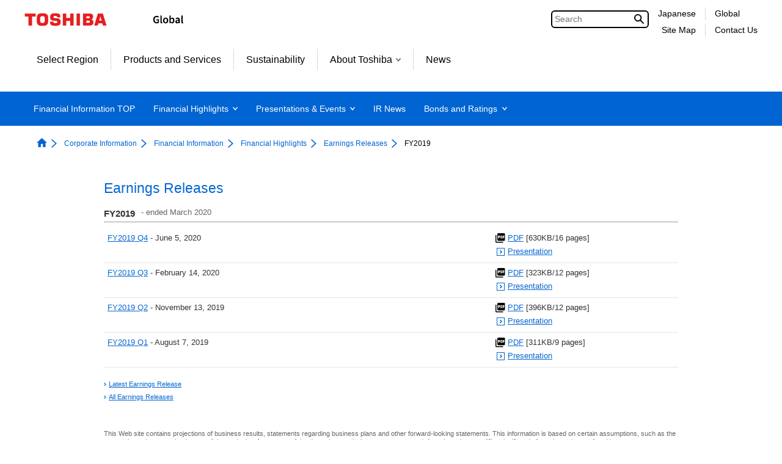

--- FILE ---
content_type: text/html;charset=utf-8
request_url: https://www.global.toshiba/ww/ir/corporate/finance/er/er2019.html
body_size: 10228
content:

<!DOCTYPE HTML>
<html lang="en">
	<head>
	<meta charset="UTF-8"/>
	<title>Earnings Releases FY2019 | Financial Information | Toshiba</title>
	
	<meta name="format-detection" content="telephone=no"/>
	
	
		<meta property="mf:lastmodified" content="2024-03-18T13:55:26.335+09:00"/>
	
	<meta name="keywords" content="Toshiba, Investor Relations, Earnings Releases, FY2019"/>
	<meta name="description" content="Earnings Releases page contains information about Earnings Releases FY2019."/>
	

	


	
	
		<link rel="stylesheet" href="https://c.marsflag.com/mf/mfx/1.0-latest/css/mfx-sbox.css" type="text/css"/>
	
	<!-- /* add CSS Before */-->
	
		
	
	
    
    

    

    
    
    
<link rel="stylesheet" href="/etc.clientlibs/clientlibs/granite/jquery-ui.aeeab65fc7671696263825aac469a40d.css" type="text/css">
<link rel="stylesheet" href="/etc.clientlibs/toshiba-gw/core/clientlibs/vendor/colorbox.98bf7f027e8514057200f6aa8e92b385.css" type="text/css">
<link rel="stylesheet" href="/etc.clientlibs/core/wcm/components/image/v2/image/clientlibs/site.4ff0d0d35842d7d5741606b9822df811.css" type="text/css">
<link rel="stylesheet" href="/etc.clientlibs/core/wcm/components/breadcrumb/v2/breadcrumb/clientlibs/site.de7b54f8580768f2b8a16b2a64347233.css" type="text/css">
<link rel="stylesheet" href="/etc.clientlibs/core/wcm/components/tabs/v1/tabs/clientlibs/site.7a95ec392f2237b971375766caa4e352.css" type="text/css">
<link rel="stylesheet" href="/etc.clientlibs/core/wcm/components/accordion/v1/accordion/clientlibs/site.7c6baa4ece81fd66e40741b925d8dcdc.css" type="text/css">
<link rel="stylesheet" href="/etc.clientlibs/toshiba-gw/core/clientlibs/clientlib-base.b1ac1d62eb007bf9d787459a9968e8bc.css" type="text/css">



    

	<!-- /* add CSS After */-->
	
<link href="/content/dam/toshiba/migration/corp/irAssets/css/2013/import_global.css" rel="stylesheet" type="text/css" media="all">
	
<link href="/content/dam/toshiba/migration/corp/irAssets/about/ir/en/css/ir_common.css" rel="stylesheet" type="text/css" media="all">
	
<link href="/content/dam/toshiba/migration/corp/irAssets/about/ir/en/css/ir_contents_common.css" rel="stylesheet" type="text/css" media="all">
	
<link href="/content/dam/toshiba/migration/corp/irAssets/about/ir/en/css/ir_ie6.css" rel="stylesheet" type="text/css" media="all">
	
<link href="/content/dam/toshiba/migration/corp/irAssets/about/ir/en/css/ir_finance.css" rel="stylesheet" type="text/css" media="all">
	
<link href="/content/dam/toshiba/migration/corp/irAssets/about/ir/en/css/ir_report_common.css" rel="stylesheet" type="text/css" media="all">
	
	<!-- /* AEM JS */-->
	
    
<script src="/etc.clientlibs/clientlibs/granite/jquery.js"></script>
<script src="/etc.clientlibs/clientlibs/granite/jquery-ui.js"></script>
<script src="/etc.clientlibs/clientlibs/granite/utils.js"></script>
<script src="/etc.clientlibs/clientlibs/granite/jquery/granite.js"></script>
<script src="/etc.clientlibs/foundation/clientlibs/jquery.js"></script>
<script src="/etc.clientlibs/foundation/clientlibs/jquery-ui.js"></script>
<script src="/etc.clientlibs/toshiba-gw/core/clientlibs/vendor/colorbox.js"></script>
<script src="/etc.clientlibs/core/wcm/components/commons/site/clientlibs/utils.js"></script>
<script src="/etc.clientlibs/core/wcm/components/commons/site/clientlibs/imageDynamicMedia.js"></script>
<script src="/etc.clientlibs/core/wcm/components/image/v2/image/clientlibs/site.js"></script>
<script src="/etc.clientlibs/core/wcm/components/commons/site/clientlibs/container.js"></script>
<script src="/etc.clientlibs/core/wcm/components/tabs/v1/tabs/clientlibs/site.js"></script>
<script src="/etc.clientlibs/core/wcm/components/accordion/v1/accordion/clientlibs/site.js"></script>
<script src="/etc.clientlibs/toshiba-gw/core/clientlibs/clientlib-base.js"></script>



	<!-- /* add JS Before */-->
	
		<script src="/content/dam/toshiba/migration/corp/irAssets/about/ir/en/jvs/print.js"></script>
	
		<script src="/content/dam/toshiba/migration/corp/irAssets/about/ir/en/jvs/rollover.js"></script>
	
		<script src="/content/dam/toshiba/migration/corp/irAssets/about/ir/en/jvs/uncss.js"></script>
	
		<script src="/content/dam/toshiba/migration/corp/irAssets/about/ir/en/jvs/showHideMenu.js"></script>
	
		<script src="/content/dam/toshiba/migration/corp/irAssets/jvs/2013/e_gnav.js"></script>
	
		<script src="/content/dam/toshiba/migration/corp/irAssets/jvs/2013/e_gfooter.js"></script>
	
		<script src="/content/dam/toshiba/migration/corp/irAssets/jvs/2013/e_linkoff.js"></script>
	
		<script src="/content/dam/toshiba/migration/corp/irAssets/about/ir/en/jvs/run.js"></script>
	
		<script src="/content/dam/toshiba/migration/corp/irAssets/about/ir/en/jvs/jquery.cookie.js"></script>
	
		<script src="/content/dam/toshiba/migration/corp/irAssets/about/ir/en/jvs/jquery.fontsize.js"></script>
	
		<script src="/content/dam/toshiba/migration/corp/irAssets/about/ir/en/jvs/new_win.js"></script>
	
	
	
		<!--[if IE]><link rel="shortcut icon" href="/content/dam/toshiba/brand-assets/favicon/toshiba.ico"/><![endif]-->
	
	
	
	
	
	
	<link rel="apple-touch-icon" sizes="152x152" href="/content/dam/toshiba/brand-assets/favicon/touch-icon_152.png"/>
	<link rel="shortcut icon" href="/content/dam/toshiba/brand-assets/favicon/toshiba.ico"/>

	<!-- /* noindex */-->
	
	<!-- /* canonical */-->
	
	<!-- /* add HTML */-->
<link rel="start" href="/ww/top.html">
	<link rel="copyright" href="/ww/c_right/corporate.html">
	
	<!-- /* add GTM */-->
	
	<!-- Google Tag Manager -->
<script>(function(w,d,s,l,i){w[l]=w[l]||[];w[l].push({'gtm.start':
new Date().getTime(),event:'gtm.js'});var f=d.getElementsByTagName(s)[0],
j=d.createElement(s),dl=l!='dataLayer'?'&l='+l:'';j.async=true;j.src=
'https://www.googletagmanager.com/gtm.js?id='+i+dl;f.parentNode.insertBefore(j,f);
})(window,document,'script','dataLayer','GTM-KNZ5QQ9');</script>
<!-- End Google Tag Manager -->


</head>
	<body class="page basicpage">
		<div class="tgw-container">
			
			
				



				
	<!-- Google Tag Manager (noscript) -->
<noscript><iframe src="https://www.googletagmanager.com/ns.html?id=GTM-KNZ5QQ9"
height="0" width="0" style="display:none;visibility:hidden"></iframe></noscript>
<!-- End Google Tag Manager (noscript) -->


				
<div class="root responsivegrid">


<div class="aem-Grid aem-Grid--12 aem-Grid--default--12 ">
    
    <div class="responsivegrid aem-GridColumn aem-GridColumn--default--12">


<div class="aem-Grid aem-Grid--12 aem-Grid--default--12 ">
    
    
    
</div>
</div>
<div class="responsivegrid tgw-page-header-area aem-GridColumn aem-GridColumn--default--12">


<div class="aem-Grid aem-Grid--12 aem-Grid--default--12 ">
    
    <div class="globalheader aem-GridColumn aem-GridColumn--default--12">
<header class="tgw-core-globalheader  ">
	
	<div class="global-header">
		
		<input type="checkbox" id="check-icon-hamburger" class="global-header-check-icon-hamburger"/>
		
		<div class="header">
			
			<div class="logo">
				
					<a href="/ww/top.html" title="Toshiba Global Top Page"><img class="tgw-pconly" src="/content/dam/toshiba/brand-assets/logo/logo_pc.gif" alt="Toshiba"/><img class="tgw-sponly" src="/content/dam/toshiba/brand-assets/logo/logo_sp.gif" alt="Toshiba"/></a>
				
			</div>
			
			
			
			
			<div class="identifier ">
				
					<img src="/content/dam/toshiba/brand-assets/site-identifier/site_id_global.gif" alt="Global"/>
				
			</div>
			
			
			<div class="right-menu-pc">
				
				
				
					
					<div class="right-menu-pc-item mf_finder_container tgw-core-mfsearch">
						
  <!-- ↓検索窓用カスタムエレメント -->
  <mf-search-box lang="en" submit-text="" ajax-url="https://mf2aps07.marsflag.com/corp__wwen__wwen/x_search.x" serp-url="https://www.global.toshiba/ww/search/search-results.html" placeholder="Search" doctype-csv="html,pdf" category-csv="corp__wwen__wwen" doctype-hidden category-hidden options-hidden input-title="Search" imgsize-default="2">
  </mf-search-box>

					</div>
				
				
				
				
				
				
				<div class="right-menu-pc-item two-line colum-a">
					
					<div class="right-menu-pc-item-top region-select">
						
						<a class="right-menu-pc-item-link tgw-core-icon-region-select" href="/jp/ir/corporate.html" title="Japanese"><span>Japanese</span></a>
						
						
					</div>
					
					<div class="right-menu-pc-item-bottom sitemap">
						
						<a class="right-menu-pc-item-link tgw-core-icon-sitemap" href="/ww/sitemap/corporate.html" title="Site Map"><span>Site Map</span></a>
						
						
					</div>
				</div>
				
				<div class="right-menu-pc-item two-line colum-b">
					
					<div class="right-menu-pc-item-top global-link">
						
						<a class="right-menu-pc-item-link tgw-core-icon-global-link" href="/ww/top.html" title="Global"><span>Global</span></a>
						
						
					</div>
					
					<div class="right-menu-pc-item-bottom contactus">
						
						<a class="right-menu-pc-item-link tgw-core-icon-contactus" href="/ww/contact/corporate.html" title="Contact Us"><span>Contact Us</span></a>
						
						
					</div>
				</div>
				
			</div>
			
			
			
			<div class="right-menu-sp">
				
				<div class="right-menu-sp-item">
					<label class="hamburger-label" tabIndex="0" for="check-icon-hamburger">
						<span class="hamburger-icon">
							<span class="hamburger-parts"></span>
							<span class="hamburger-parts"></span>
							<span class="hamburger-parts"></span>
						</span>
					</label>
				</div>
			</div>
			
		</div>
		
		
		<div class="global-navigation-sp">
			
			
			
				
				<div class="mf_finder_container tgw-core-mfsearch">
					
  <!-- ↓検索窓用カスタムエレメント -->
  <mf-search-box lang="en" submit-text="" ajax-url="https://mf2aps07.marsflag.com/corp__wwen__wwen/x_search.x" serp-url="https://www.global.toshiba/ww/search/search-results.html" placeholder="Search" doctype-csv="html,pdf" category-csv="corp__wwen__wwen" doctype-hidden category-hidden options-hidden input-title="Search" imgsize-default="2">
  </mf-search-box>

				</div>
			
			<div class="tgw-clear"></div>
			
			<nav class="navigation-sp">
				
				
				<ul class="nav-menu-sp">
					
					<li class="nav-menu-sp-item global top more opened"><a class="nav-menu-sp-item-link global top more opened"><span class="nav-menu-sp-item-title more">TOSHIBA Top Menu</span><span class="nav-menu-sp-item-link-arrow global more"></span></a>
						
						<ul class="nav-menu-sp global opened">
							
							
							<li class="nav-menu-sp-item global top-page-link "><a class="nav-menu-sp-item-link global" href="/ww/top.html" title="TOP"><span class="nav-menu-sp-item-title"><span class="nav-menu-sp-item-underline">TOP</span></span><span class="nav-menu-sp-item-link-arrow global"></span></a></li>
							
							
							
							
							
							
							
							
							
							
							
							
							
							
							
							
							
							
							
							
							
							
							
							
							
							
							
							
							
							
							
							
							
							
							
							
							
							
							
							
							
							
							
							
							
							
							
							
							
							
							
							
							
							
							
							
							
							
							
							
							
							
							
							
							
							
							
							
							
							
							
							
							
							
							
							
							
							
							
							
							
							
							
							
							
							
							
							
							
							
							
							
							
							
							
							
							
							
							
							
							
							
							
							
							
							
							
							
							
							
							
							
							
							
							
							
							
							
							
							
							
							
							
							
							
							<li class="nav-menu-sp-item global "><a class="nav-menu-sp-item-link global" href="/ww/region/corporate.html" title="Select Region"><span class="nav-menu-sp-item-title"><span class="nav-menu-sp-item-underline">Select Region</span></span><span class="nav-menu-sp-item-link-arrow"></span></a>
							
							
							
							
							
							
							
							
							
							
							
							
							
							
							
							<li class="nav-menu-sp-item global "><a class="nav-menu-sp-item-link global" href="/ww/products-solutions.html" title="Products and Services"><span class="nav-menu-sp-item-title"><span class="nav-menu-sp-item-underline">Products and Services</span></span><span class="nav-menu-sp-item-link-arrow"></span></a>
							
							
							
							
							
							
							
							
							
							
							
							
							
							
							
							<li class="nav-menu-sp-item global "><a class="nav-menu-sp-item-link global" href="/ww/sustainability/corporate.html" title="Sustainability"><span class="nav-menu-sp-item-title"><span class="nav-menu-sp-item-underline">Sustainability</span></span><span class="nav-menu-sp-item-link-arrow"></span></a>
							
							
							
							
							
							
							
							
							
							
							
							
							<li class="nav-menu-sp-item global more"><a class="nav-menu-sp-item-link global more" href="/ww/about/corporate.html" title="About Toshiba"><span class="nav-menu-sp-item-title">About Toshiba</span><span class="nav-menu-sp-item-link-arrow global more"></span></a>
								
								
								<ul class="nav-menu-sp global child">
									
									
									<li class="nav-menu-sp-item global child "><a class="nav-menu-sp-item-link global child" href="/ww/about/corporate.html" title="About Toshiba"><span class="nav-menu-sp-item-title"><span class="nav-menu-sp-item-underline">About Toshiba&nbsp;TOP</span></span><span class="nav-menu-sp-item-link-arrow global child"></span></a></li>
								    
									
									
									
									<li class="nav-menu-sp-item global child "><a class="nav-menu-sp-item-link global child" href="/ww/outline/corporate.html" title="Corporate Information"><span class="nav-menu-sp-item-title"><span class="nav-menu-sp-item-underline">Corporate Information</span></span><span class="nav-menu-sp-item-link-arrow global child"></span></a></li>
									
									
									
									
									
									<li class="nav-menu-sp-item global child "><a class="nav-menu-sp-item-link global child" href="/ww/sustainability/corporate.html" title="Sustainability"><span class="nav-menu-sp-item-title"><span class="nav-menu-sp-item-underline">Sustainability</span></span><span class="nav-menu-sp-item-link-arrow global child"></span></a></li>
									
									
									
									<li class="nav-menu-sp-item global child "><a class="nav-menu-sp-item-link global child" href="/ww/cybersecurity/corporate.html" title="Cyber Security"><span class="nav-menu-sp-item-title"><span class="nav-menu-sp-item-underline">Cyber Security</span></span><span class="nav-menu-sp-item-link-arrow global child"></span></a></li>
									
									
									
									<li class="nav-menu-sp-item global child "><a class="nav-menu-sp-item-link global child" href="/ww/technology/corporate.html" title="Technologies"><span class="nav-menu-sp-item-title"><span class="nav-menu-sp-item-underline">Technologies</span></span><span class="nav-menu-sp-item-link-arrow global child"></span></a></li>
									
									
									
									<li class="nav-menu-sp-item global child "><a class="nav-menu-sp-item-link global child" href="/ww/procurement/corporate.html" title="Procurement"><span class="nav-menu-sp-item-title"><span class="nav-menu-sp-item-underline">Procurement</span></span><span class="nav-menu-sp-item-link-arrow global child"></span></a></li>
									
									
									
									<li class="nav-menu-sp-item global child "><a class="nav-menu-sp-item-link global child" href="/ww/ad/corporate.html" title="Advertisement / Exhibition"><span class="nav-menu-sp-item-title"><span class="nav-menu-sp-item-underline">Advertisement / Exhibition</span></span><span class="nav-menu-sp-item-link-arrow global child"></span></a></li>
									
									
									
									<li class="nav-menu-sp-item global child "><a class="nav-menu-sp-item-link global child" href="/ww/recruit/corporate.html" title="Careers"><span class="nav-menu-sp-item-title"><span class="nav-menu-sp-item-underline">Careers</span></span><span class="nav-menu-sp-item-link-arrow global child"></span></a></li>
									
									
								</ul>
                                
							</li>
							
							
							
							
							
							
							
							
							
							
							
							
							
							
							
							
							
							
							<li class="nav-menu-sp-item global "><a class="nav-menu-sp-item-link global" href="/ww/news/corporate.html" title="News"><span class="nav-menu-sp-item-title"><span class="nav-menu-sp-item-underline">News</span></span><span class="nav-menu-sp-item-link-arrow"></span></a>
							
							
							
							
							
							
							
							
							
							
							
							
							
							
							
							
							
							
							
							
							
							
							
							
							
							
							
							
							
							
							
							
							
							
							
							
							
							
							
							
							
							
							
							
							
							
							
							
							
							
							
							
							
							
							
							
							
							
							
							
							
							
							
							
							
							
							
							
							
							
							
							
							
							
							
							
							
							
							
							
							
							
							
							
							
							
							
							
							
							
							
							
							
							
							
							
							
							
							
							
							
							
							
							
							
							
							
							
							
							
							
							
							
							
							
							
							
							
							
							
							
							
							
							
							
							
							
							
							
							
							
							
							
							
							
							
							
							
							
							
							
							
							
							
							
							
							
							
							
							
							
							
							
							
							
							
							
							
							
							
							
							
							
							
							
							
							
							
							
							
							
							
							
							
							
							
							
							
							
							
							
							
							
							
							
							
							
							
							
							
							
							
							
							
							
							
							
							
							
							
							
							
							
							
							
							
							
							
							
							
							
							
							
							
							
							
							
							
							
							
							
							
							
							
							
							
							
							
							
							
							
							
							
							
							
							
							
							
							
							
							
							
							
							
						</ul>
						
					</li>
					
					
					
					
					<li class="nav-menu-sp-item local top "><a class="nav-menu-sp-item-link local top" href="/ww/ir/corporate.html" title="Financial Information TOP"><span class="nav-menu-sp-item-title local top"><span class="nav-menu-sp-item-underline">Financial Information TOP</span></span><span class="nav-menu-sp-item-link-arrow local top"></span></a></li>
					
					
					
					
					<li class="nav-menu-sp-item local more"><a class="nav-menu-sp-item-link local more" href="/ww/ir/corporate/finance.html" title="Financial Highlights"><span class="nav-menu-sp-item-title local more">Financial Highlights</span><span class="nav-menu-sp-item-link-arrow local more"></span></a>
						
						
						<ul class="nav-menu-sp local lv01">
							
							<li class="nav-menu-sp-item local lv01 top "><a class="nav-menu-sp-item-link local lv01 top" href="/ww/ir/corporate/finance.html" title="Financial Highlights"><span class="nav-menu-sp-item-title local lv01 top"><span class="nav-menu-sp-item-underline">Financial Highlights&nbsp;TOP</span></span><span class="nav-menu-sp-item-link-arrow local lv01 top"></span></a></li>
							
							
							
							
							<li class="nav-menu-sp-item local lv01 more"><a class="nav-menu-sp-item-link local lv01 more" href="/ww/ir/corporate/finance/er.html" title="Earnings Releases"><span class="nav-menu-sp-item-title local lv01 more">Earnings Releases</span><span class="nav-menu-sp-item-link-arrow local lv01 more"></span></a>
								
								
								<ul class="nav-menu-sp local lv02">
									
									<li class="nav-menu-sp-item local lv02 top "><a class="nav-menu-sp-item-link local lv02 top" href="/ww/ir/corporate/finance/er.html" title="Earnings Releases"><span class="nav-menu-sp-item-title local lv02 top"><span class="nav-menu-sp-item-underline">Earnings Releases&nbsp;TOP</span></span><span class="nav-menu-sp-item-link-arrow local lv02 top"></span></a></li>
									
									
									
									
									
									
									<li class="nav-menu-sp-item local lv02 "><a class="nav-menu-sp-item-link local lv02" href="/ww/ir/corporate/finance/er/er2023.html" title="FY2023"><span class="nav-menu-sp-item-title local lv02"><span class="nav-menu-sp-item-underline">FY2023</span></span><span class="nav-menu-sp-item-link-arrow local lv02"></span></a>
									
									
									
									
									
									
									<li class="nav-menu-sp-item local lv02 "><a class="nav-menu-sp-item-link local lv02" href="/ww/ir/corporate/finance/er/er2022.html" title="FY2022"><span class="nav-menu-sp-item-title local lv02"><span class="nav-menu-sp-item-underline">FY2022</span></span><span class="nav-menu-sp-item-link-arrow local lv02"></span></a>
									
									
									
									
									
									
									<li class="nav-menu-sp-item local lv02 "><a class="nav-menu-sp-item-link local lv02" href="/ww/ir/corporate/finance/er/er2021.html" title="FY2021"><span class="nav-menu-sp-item-title local lv02"><span class="nav-menu-sp-item-underline">FY2021</span></span><span class="nav-menu-sp-item-link-arrow local lv02"></span></a>
									
									
									
									
									
									
									<li class="nav-menu-sp-item local lv02 "><a class="nav-menu-sp-item-link local lv02" href="/ww/ir/corporate/finance/er/er2020.html" title="FY2020"><span class="nav-menu-sp-item-title local lv02"><span class="nav-menu-sp-item-underline">FY2020</span></span><span class="nav-menu-sp-item-link-arrow local lv02"></span></a>
									
									
									
									
									
									
									<li class="nav-menu-sp-item local lv02 no-link"><span class="nav-menu-sp-item-title local lv02"><span class="nav-menu-sp-item-underline">FY2019</span></span>
									
									
									
									
									
									
									<li class="nav-menu-sp-item local lv02 "><a class="nav-menu-sp-item-link local lv02" href="/ww/ir/corporate/finance/er/er2018.html" title="FY2018"><span class="nav-menu-sp-item-title local lv02"><span class="nav-menu-sp-item-underline">FY2018</span></span><span class="nav-menu-sp-item-link-arrow local lv02"></span></a>
									
									
									
									
									
									
									<li class="nav-menu-sp-item local lv02 "><a class="nav-menu-sp-item-link local lv02" href="/ww/ir/corporate/finance/er/er2017.html" title="FY2017"><span class="nav-menu-sp-item-title local lv02"><span class="nav-menu-sp-item-underline">FY2017</span></span><span class="nav-menu-sp-item-link-arrow local lv02"></span></a>
									
									
									
									
									
									
									<li class="nav-menu-sp-item local lv02 "><a class="nav-menu-sp-item-link local lv02" href="/ww/ir/corporate/finance/er/er2016.html" title="FY2016"><span class="nav-menu-sp-item-title local lv02"><span class="nav-menu-sp-item-underline">FY2016</span></span><span class="nav-menu-sp-item-link-arrow local lv02"></span></a>
									
									
									
									
									
									
									<li class="nav-menu-sp-item local lv02 "><a class="nav-menu-sp-item-link local lv02" href="/ww/ir/corporate/finance/er/er2015.html" title="FY2015"><span class="nav-menu-sp-item-title local lv02"><span class="nav-menu-sp-item-underline">FY2015</span></span><span class="nav-menu-sp-item-link-arrow local lv02"></span></a>
									
									
									
									
									
									
									<li class="nav-menu-sp-item local lv02 "><a class="nav-menu-sp-item-link local lv02" href="/ww/ir/corporate/finance/er/er2014.html" title="FY2014"><span class="nav-menu-sp-item-title local lv02"><span class="nav-menu-sp-item-underline">FY2014</span></span><span class="nav-menu-sp-item-link-arrow local lv02"></span></a>
									
									
									
									
									
									
									<li class="nav-menu-sp-item local lv02 "><a class="nav-menu-sp-item-link local lv02" href="/ww/ir/corporate/finance/er/er2013.html" title="FY2013"><span class="nav-menu-sp-item-title local lv02"><span class="nav-menu-sp-item-underline">FY2013</span></span><span class="nav-menu-sp-item-link-arrow local lv02"></span></a>
									
									
									
									
									
									
									<li class="nav-menu-sp-item local lv02 "><a class="nav-menu-sp-item-link local lv02" href="/ww/ir/corporate/finance/er/er2012.html" title="FY2012"><span class="nav-menu-sp-item-title local lv02"><span class="nav-menu-sp-item-underline">FY2012</span></span><span class="nav-menu-sp-item-link-arrow local lv02"></span></a>
									
									
									
									
									
									
									<li class="nav-menu-sp-item local lv02 "><a class="nav-menu-sp-item-link local lv02" href="/ww/ir/corporate/finance/er/er2011.html" title="FY2011"><span class="nav-menu-sp-item-title local lv02"><span class="nav-menu-sp-item-underline">FY2011</span></span><span class="nav-menu-sp-item-link-arrow local lv02"></span></a>
									
									
									
									
									
									
									<li class="nav-menu-sp-item local lv02 "><a class="nav-menu-sp-item-link local lv02" href="/ww/ir/corporate/finance/er/er2010.html" title="FY2010"><span class="nav-menu-sp-item-title local lv02"><span class="nav-menu-sp-item-underline">FY2010</span></span><span class="nav-menu-sp-item-link-arrow local lv02"></span></a>
									
									
									
									
									
									
									<li class="nav-menu-sp-item local lv02 "><a class="nav-menu-sp-item-link local lv02" href="/ww/ir/corporate/finance/er/er2009.html" title="FY2009"><span class="nav-menu-sp-item-title local lv02"><span class="nav-menu-sp-item-underline">FY2009</span></span><span class="nav-menu-sp-item-link-arrow local lv02"></span></a>
									
									
									
									
									
									
									<li class="nav-menu-sp-item local lv02 "><a class="nav-menu-sp-item-link local lv02" href="/ww/ir/corporate/finance/er/er2008.html" title="FY2008"><span class="nav-menu-sp-item-title local lv02"><span class="nav-menu-sp-item-underline">FY2008</span></span><span class="nav-menu-sp-item-link-arrow local lv02"></span></a>
									
									
									
									
									
									
									<li class="nav-menu-sp-item local lv02 "><a class="nav-menu-sp-item-link local lv02" href="/ww/ir/corporate/finance/er/er2007.html" title="FY2007"><span class="nav-menu-sp-item-title local lv02"><span class="nav-menu-sp-item-underline">FY2007</span></span><span class="nav-menu-sp-item-link-arrow local lv02"></span></a>
									
									
									
									
									
									
									<li class="nav-menu-sp-item local lv02 "><a class="nav-menu-sp-item-link local lv02" href="/ww/ir/corporate/finance/er/er2006.html" title="FY2006"><span class="nav-menu-sp-item-title local lv02"><span class="nav-menu-sp-item-underline">FY2006</span></span><span class="nav-menu-sp-item-link-arrow local lv02"></span></a>
									
									
									
									
									
									
									<li class="nav-menu-sp-item local lv02 "><a class="nav-menu-sp-item-link local lv02" href="/ww/ir/corporate/finance/er/er2005.html" title="FY2005"><span class="nav-menu-sp-item-title local lv02"><span class="nav-menu-sp-item-underline">FY2005</span></span><span class="nav-menu-sp-item-link-arrow local lv02"></span></a>
									
									
									
									
									
									
									<li class="nav-menu-sp-item local lv02 "><a class="nav-menu-sp-item-link local lv02" href="/ww/ir/corporate/finance/er/er2004.html" title="FY2004"><span class="nav-menu-sp-item-title local lv02"><span class="nav-menu-sp-item-underline">FY2004</span></span><span class="nav-menu-sp-item-link-arrow local lv02"></span></a>
									
									
									
									
									
									
									<li class="nav-menu-sp-item local lv02 "><a class="nav-menu-sp-item-link local lv02" href="/ww/ir/corporate/finance/er/er2003.html" title="FY2003"><span class="nav-menu-sp-item-title local lv02"><span class="nav-menu-sp-item-underline">FY2003</span></span><span class="nav-menu-sp-item-link-arrow local lv02"></span></a>
									
									
									
									
									
									
									<li class="nav-menu-sp-item local lv02 "><a class="nav-menu-sp-item-link local lv02" href="/ww/ir/corporate/finance/er/er2002.html" title="FY2002"><span class="nav-menu-sp-item-title local lv02"><span class="nav-menu-sp-item-underline">FY2002</span></span><span class="nav-menu-sp-item-link-arrow local lv02"></span></a>
									
									
									
									
									
									
									<li class="nav-menu-sp-item local lv02 "><a class="nav-menu-sp-item-link local lv02" href="/ww/ir/corporate/finance/er/er2001.html" title="FY2001"><span class="nav-menu-sp-item-title local lv02"><span class="nav-menu-sp-item-underline">FY2001</span></span><span class="nav-menu-sp-item-link-arrow local lv02"></span></a>
									
									
									
									
									
									
									<li class="nav-menu-sp-item local lv02 "><a class="nav-menu-sp-item-link local lv02" href="/ww/ir/corporate/finance/er/er2000.html" title="FY2000"><span class="nav-menu-sp-item-title local lv02"><span class="nav-menu-sp-item-underline">FY2000</span></span><span class="nav-menu-sp-item-link-arrow local lv02"></span></a>
									
									
									
									
									
									
									<li class="nav-menu-sp-item local lv02 "><a class="nav-menu-sp-item-link local lv02" href="/ww/ir/corporate/finance/er/er-list.html" title="All Earnings Releases"><span class="nav-menu-sp-item-title local lv02"><span class="nav-menu-sp-item-underline">All Earnings Releases</span></span><span class="nav-menu-sp-item-link-arrow local lv02"></span></a>
									
									
								</ul>
								
								
							</li>
							
							
							
							
							
							
							
							
							<li class="nav-menu-sp-item local lv01 "><a class="nav-menu-sp-item-link local lv01" href="/ww/ir/corporate/finance/annual-report.html" title="Integrated Reports / Annual Reports"><span class="nav-menu-sp-item-title local lv01"><span class="nav-menu-sp-item-underline">Integrated Reports / Annual Reports</span></span><span class="nav-menu-sp-item-link-arrow local lv01"></span></a>
							
							
							
							
							
							
							
						</ul>
						
						
					</li>
					
					
					
					
					
					
					
					
					<li class="nav-menu-sp-item local more"><a class="nav-menu-sp-item-link local more" href="/ww/ir/corporate/pr.html" title="Presentations &amp; Events"><span class="nav-menu-sp-item-title local more">Presentations &amp; Events</span><span class="nav-menu-sp-item-link-arrow local more"></span></a>
						
						
						<ul class="nav-menu-sp local lv01">
							
							<li class="nav-menu-sp-item local lv01 top "><a class="nav-menu-sp-item-link local lv01 top" href="/ww/ir/corporate/pr.html" title="Presentations &amp; Events"><span class="nav-menu-sp-item-title local lv01 top"><span class="nav-menu-sp-item-underline">Presentations &amp; Events&nbsp;TOP</span></span><span class="nav-menu-sp-item-link-arrow local lv01 top"></span></a></li>
							
							
							
							
							
							
							<li class="nav-menu-sp-item local lv01 "><a class="nav-menu-sp-item-link local lv01" href="/ww/ir/corporate/calendar.html" title="IR Calendar"><span class="nav-menu-sp-item-title local lv01"><span class="nav-menu-sp-item-underline">IR Calendar</span></span><span class="nav-menu-sp-item-link-arrow local lv01"></span></a>
							
							
							
							
							
							
							<li class="nav-menu-sp-item local lv01 "><a class="nav-menu-sp-item-link local lv01" href="/ww/ir/corporate/pr/pr-list.html" title="All Presentations &amp; Events"><span class="nav-menu-sp-item-title local lv01"><span class="nav-menu-sp-item-underline">All Presentations &amp; Events</span></span><span class="nav-menu-sp-item-link-arrow local lv01"></span></a>
							
							
							
							
							
							
							<li class="nav-menu-sp-item local lv01 "><a class="nav-menu-sp-item-link local lv01" href="/ww/ir/corporate/stock/meeting.html" title="Shareholders&#39; Meeting"><span class="nav-menu-sp-item-title local lv01"><span class="nav-menu-sp-item-underline">Shareholders&#39; Meeting</span></span><span class="nav-menu-sp-item-link-arrow local lv01"></span></a>
							
							
							
							
							
							
							<li class="nav-menu-sp-item local lv01 "><a class="nav-menu-sp-item-link local lv01" href="/ww/ir/corporate/pr/pr2023.html" title="FY2023"><span class="nav-menu-sp-item-title local lv01"><span class="nav-menu-sp-item-underline">FY2023</span></span><span class="nav-menu-sp-item-link-arrow local lv01"></span></a>
							
							
							
							
							
							
							<li class="nav-menu-sp-item local lv01 "><a class="nav-menu-sp-item-link local lv01" href="/ww/ir/corporate/pr/pr2022.html" title="FY2022"><span class="nav-menu-sp-item-title local lv01"><span class="nav-menu-sp-item-underline">FY2022</span></span><span class="nav-menu-sp-item-link-arrow local lv01"></span></a>
							
							
							
							
							
							
							<li class="nav-menu-sp-item local lv01 "><a class="nav-menu-sp-item-link local lv01" href="/ww/ir/corporate/pr/pr2021.html" title="FY2021"><span class="nav-menu-sp-item-title local lv01"><span class="nav-menu-sp-item-underline">FY2021</span></span><span class="nav-menu-sp-item-link-arrow local lv01"></span></a>
							
							
							
							
							
							
							<li class="nav-menu-sp-item local lv01 "><a class="nav-menu-sp-item-link local lv01" href="/ww/ir/corporate/pr/pr2020.html" title="FY2020"><span class="nav-menu-sp-item-title local lv01"><span class="nav-menu-sp-item-underline">FY2020</span></span><span class="nav-menu-sp-item-link-arrow local lv01"></span></a>
							
							
							
							
							
							
							<li class="nav-menu-sp-item local lv01 "><a class="nav-menu-sp-item-link local lv01" href="/ww/ir/corporate/pr/pr2019.html" title="FY2019"><span class="nav-menu-sp-item-title local lv01"><span class="nav-menu-sp-item-underline">FY2019</span></span><span class="nav-menu-sp-item-link-arrow local lv01"></span></a>
							
							
							
							
							
							
							<li class="nav-menu-sp-item local lv01 "><a class="nav-menu-sp-item-link local lv01" href="/ww/ir/corporate/pr/pr2018.html" title="FY2018"><span class="nav-menu-sp-item-title local lv01"><span class="nav-menu-sp-item-underline">FY2018</span></span><span class="nav-menu-sp-item-link-arrow local lv01"></span></a>
							
							
							
							
							
							
							<li class="nav-menu-sp-item local lv01 "><a class="nav-menu-sp-item-link local lv01" href="/ww/ir/corporate/pr/pr2017.html" title="FY2017"><span class="nav-menu-sp-item-title local lv01"><span class="nav-menu-sp-item-underline">FY2017</span></span><span class="nav-menu-sp-item-link-arrow local lv01"></span></a>
							
							
							
							
							
							
							<li class="nav-menu-sp-item local lv01 "><a class="nav-menu-sp-item-link local lv01" href="/ww/ir/corporate/pr/pr2016.html" title="FY2016"><span class="nav-menu-sp-item-title local lv01"><span class="nav-menu-sp-item-underline">FY2016</span></span><span class="nav-menu-sp-item-link-arrow local lv01"></span></a>
							
							
							
							
							
							
							<li class="nav-menu-sp-item local lv01 "><a class="nav-menu-sp-item-link local lv01" href="/ww/ir/corporate/pr/pr2015.html" title="FY2015"><span class="nav-menu-sp-item-title local lv01"><span class="nav-menu-sp-item-underline">FY2015</span></span><span class="nav-menu-sp-item-link-arrow local lv01"></span></a>
							
							
							
							
							
							
							<li class="nav-menu-sp-item local lv01 "><a class="nav-menu-sp-item-link local lv01" href="/ww/ir/corporate/pr/pr2014.html" title="FY2014"><span class="nav-menu-sp-item-title local lv01"><span class="nav-menu-sp-item-underline">FY2014</span></span><span class="nav-menu-sp-item-link-arrow local lv01"></span></a>
							
							
							
							
							
							
							<li class="nav-menu-sp-item local lv01 "><a class="nav-menu-sp-item-link local lv01" href="/ww/ir/corporate/pr/pr2013.html" title="FY2013"><span class="nav-menu-sp-item-title local lv01"><span class="nav-menu-sp-item-underline">FY2013</span></span><span class="nav-menu-sp-item-link-arrow local lv01"></span></a>
							
							
							
							
							
							
							<li class="nav-menu-sp-item local lv01 "><a class="nav-menu-sp-item-link local lv01" href="/ww/ir/corporate/pr/pr2012.html" title="FY2012"><span class="nav-menu-sp-item-title local lv01"><span class="nav-menu-sp-item-underline">FY2012</span></span><span class="nav-menu-sp-item-link-arrow local lv01"></span></a>
							
							
							
							
							
							
							<li class="nav-menu-sp-item local lv01 "><a class="nav-menu-sp-item-link local lv01" href="/ww/ir/corporate/pr/pr2011.html" title="FY2011"><span class="nav-menu-sp-item-title local lv01"><span class="nav-menu-sp-item-underline">FY2011</span></span><span class="nav-menu-sp-item-link-arrow local lv01"></span></a>
							
							
							
							
							
							
							<li class="nav-menu-sp-item local lv01 "><a class="nav-menu-sp-item-link local lv01" href="/ww/ir/corporate/pr/pr2010.html" title="FY2010"><span class="nav-menu-sp-item-title local lv01"><span class="nav-menu-sp-item-underline">FY2010</span></span><span class="nav-menu-sp-item-link-arrow local lv01"></span></a>
							
							
							
							
							
							
							<li class="nav-menu-sp-item local lv01 "><a class="nav-menu-sp-item-link local lv01" href="/ww/ir/corporate/pr/pr2009.html" title="FY2009"><span class="nav-menu-sp-item-title local lv01"><span class="nav-menu-sp-item-underline">FY2009</span></span><span class="nav-menu-sp-item-link-arrow local lv01"></span></a>
							
							
							
							
							
							
							<li class="nav-menu-sp-item local lv01 "><a class="nav-menu-sp-item-link local lv01" href="/ww/ir/corporate/pr/pr2008.html" title="FY2008"><span class="nav-menu-sp-item-title local lv01"><span class="nav-menu-sp-item-underline">FY2008</span></span><span class="nav-menu-sp-item-link-arrow local lv01"></span></a>
							
							
							
							
							
							
							<li class="nav-menu-sp-item local lv01 "><a class="nav-menu-sp-item-link local lv01" href="/ww/ir/corporate/pr/pr2007.html" title="FY2007"><span class="nav-menu-sp-item-title local lv01"><span class="nav-menu-sp-item-underline">FY2007</span></span><span class="nav-menu-sp-item-link-arrow local lv01"></span></a>
							
							
							
							
							
							
							<li class="nav-menu-sp-item local lv01 "><a class="nav-menu-sp-item-link local lv01" href="/ww/ir/corporate/pr/pr2006.html" title="FY2006"><span class="nav-menu-sp-item-title local lv01"><span class="nav-menu-sp-item-underline">FY2006</span></span><span class="nav-menu-sp-item-link-arrow local lv01"></span></a>
							
							
							
							
							
							
							<li class="nav-menu-sp-item local lv01 "><a class="nav-menu-sp-item-link local lv01" href="/ww/ir/corporate/pr/pr2005.html" title="FY2005"><span class="nav-menu-sp-item-title local lv01"><span class="nav-menu-sp-item-underline">FY2005</span></span><span class="nav-menu-sp-item-link-arrow local lv01"></span></a>
							
							
							
							
							
							
							<li class="nav-menu-sp-item local lv01 "><a class="nav-menu-sp-item-link local lv01" href="/ww/ir/corporate/pr/pr2004.html" title="FY2004"><span class="nav-menu-sp-item-title local lv01"><span class="nav-menu-sp-item-underline">FY2004</span></span><span class="nav-menu-sp-item-link-arrow local lv01"></span></a>
							
							
							
							
							
							
							<li class="nav-menu-sp-item local lv01 "><a class="nav-menu-sp-item-link local lv01" href="/ww/ir/corporate/pr/pr2003.html" title="FY2003"><span class="nav-menu-sp-item-title local lv01"><span class="nav-menu-sp-item-underline">FY2003</span></span><span class="nav-menu-sp-item-link-arrow local lv01"></span></a>
							
							
							
							
							
							
							<li class="nav-menu-sp-item local lv01 "><a class="nav-menu-sp-item-link local lv01" href="/ww/ir/corporate/pr/pr2002.html" title="FY2002"><span class="nav-menu-sp-item-title local lv01"><span class="nav-menu-sp-item-underline">FY2002</span></span><span class="nav-menu-sp-item-link-arrow local lv01"></span></a>
							
							
						</ul>
						
						
					</li>
					
					
					
					
					
					
					
					
					
					
					
					
					
						<li class="nav-menu-sp-item local "><a class="nav-menu-sp-item-link local" href="/ww/ir/corporate/news.html" title="IR News"><span class="nav-menu-sp-item-title local"><span class="nav-menu-sp-item-underline">IR News</span></span><span class="nav-menu-sp-item-link-arrow local"></span></a>
					
					
					
					
					
					
					
					
					
					<li class="nav-menu-sp-item local more"><a class="nav-menu-sp-item-link local more" href="/ww/ir/corporate/stock.html" title="Bonds and Ratings"><span class="nav-menu-sp-item-title local more">Bonds and Ratings</span><span class="nav-menu-sp-item-link-arrow local more"></span></a>
						
						
						<ul class="nav-menu-sp local lv01">
							
							<li class="nav-menu-sp-item local lv01 top "><a class="nav-menu-sp-item-link local lv01 top" href="/ww/ir/corporate/stock.html" title="Bonds and Ratings"><span class="nav-menu-sp-item-title local lv01 top"><span class="nav-menu-sp-item-underline">Bonds and Ratings&nbsp;TOP</span></span><span class="nav-menu-sp-item-link-arrow local lv01 top"></span></a></li>
							
							
							
							
							
							
							
							
							
							
							
							
							
							
							
							
							
							
							
							
							
							<li class="nav-menu-sp-item local lv01 "><a class="nav-menu-sp-item-link local lv01" href="/ww/ir/corporate/stock/bond.html" title="Corporate Bonds and Ratings"><span class="nav-menu-sp-item-title local lv01"><span class="nav-menu-sp-item-underline">Corporate Bonds and Ratings</span></span><span class="nav-menu-sp-item-link-arrow local lv01"></span></a>
							
							
							
							
							
							
							
							
							
							
							
							
						</ul>
						
						
					</li>
					
					
					
					
					
					
					
					
					
					
					
					
				</ul>
				
			</nav>
			
			<div class="navigation-bottom">
				
				
				
				
				
				<div class="two-line colum-a">
					
					<div class="navigation-bottom-item two-line region-select">
						
						<a class="navigation-bottom-item-link tgw-core-icon-region-select" href="/jp/ir/corporate.html" title="Japanese"><span class="navigation-bottom-item-title region-select">Japanese</span></a>
						
						
					</div>
					
					<div class="navigation-bottom-item two-line sitemap">
						
						<a class="navigation-bottom-item-link tgw-core-icon-sitemap" href="/ww/sitemap/corporate.html" title="Site Map"><span class="navigation-bottom-item-title sitemap">Site Map</span></a>
						
						
					</div>
				</div>
				
				<div class="two-line colum-b">
					
					<div class="navigation-bottom-item two-line global-link">
						
						<a class="navigation-bottom-item-link tgw-core-icon-global-link" href="/ww/top.html" title="Global"><span class="navigation-bottom-item-title global-link">Global</span></a>
						
						
					</div>
					
					<div class="navigation-bottom-item two-line contactus">
						
						<a class="navigation-bottom-item-link tgw-core-icon-contactus" href="/ww/contact/corporate.html" title="Contact Us"><span class="navigation-bottom-item-title contactus">Contact Us</span></a>
						
						
					</div>
				</div>
				
			</div>
			
		</div>
		
		<div class="tgw-clear"></div>
	</div>
	
	
	<nav class="global-navigation-pc">
		
		<ul class="menu align-left">
			
			
			
			
			
			
			
			
			
			
			
			
			
			
			
			
			
			
			
			
			
			
			
			
			
			
			
			
			
			
			
			
			
			
			
			
			
			
			
			
			
			
			
			
			
			
			
			
			
			
			
			
			
			
			
			
			
			
			
			
			
			
			
			
			
			
			
			
			
			
			
			
			
			
			
			
			
			
			
			
			
			
			
			
			
			
			
			
			
			
			
			
			
			
			
			
			
			
			
			
			
			
			
			
			
			
			
			
			
			
			
			
			
			
			
			
			
			
			
			
			<li class="menu-item normal  "><a class="menu-item-link normal " href="/ww/region/corporate.html" title="Select Region">Select Region</a></li>
			
			
			
			
			
			
			
			
			
			
			
			
			
			
			<li class="menu-item normal  "><a class="menu-item-link normal " href="/ww/products-solutions.html" title="Products and Services">Products and Services</a></li>
			
			
			
			
			
			
			
			
			
			
			
			
			
			
			<li class="menu-item normal  "><a class="menu-item-link normal " href="/ww/sustainability/corporate.html" title="Sustainability">Sustainability</a></li>
			
			
			
			
			
			
			
			
			
			
			
			
            <li class="menu-item child"><a class="menu-item-link normal child " href="/ww/about/corporate.html" title="About Toshiba" data-menu-url="/content/toshiba/ww/about/corporate">About Toshiba<span class="bullet"></span></a>

				
				<ul class="popup-child tgw-division-width-5">
					
					
					<li class="popup-child-item top "><a class="popup-child-item-link normal top" href="/ww/about/corporate.html" title="About Toshiba"><span class="popup-child-item-link-label">About Toshiba</span></a></li>
					
					
					
					
					<li class="popup-child-item "><a class="popup-child-item-link normal" href="/ww/outline/corporate.html" title="Corporate Information"><span class="popup-child-item-link-label">Corporate Information</span></a></li>
					
					
					
					
					
					<li class="popup-child-item "><a class="popup-child-item-link normal" href="/ww/sustainability/corporate.html" title="Sustainability"><span class="popup-child-item-link-label">Sustainability</span></a></li>
					
					
					
					<li class="popup-child-item "><a class="popup-child-item-link normal" href="/ww/cybersecurity/corporate.html" title="Cyber Security"><span class="popup-child-item-link-label">Cyber Security</span></a></li>
					
					
					
					<li class="popup-child-item "><a class="popup-child-item-link normal" href="/ww/technology/corporate.html" title="Technologies"><span class="popup-child-item-link-label">Technologies</span></a></li>
					
					
					
					<li class="popup-child-item "><a class="popup-child-item-link normal" href="/ww/procurement/corporate.html" title="Procurement"><span class="popup-child-item-link-label">Procurement</span></a></li>
					
					
					
					<li class="popup-child-item "><a class="popup-child-item-link normal" href="/ww/ad/corporate.html" title="Advertisement / Exhibition"><span class="popup-child-item-link-label">Advertisement / Exhibition</span></a></li>
					
					
					
					<li class="popup-child-item "><a class="popup-child-item-link normal" href="/ww/recruit/corporate.html" title="Careers"><span class="popup-child-item-link-label">Careers</span></a></li>
					
					
				</ul>
			</li>
			
			
			
			
			
			
			
			
			
			
			
			
			
			
			
			
			<li class="menu-item normal  "><a class="menu-item-link normal " href="/ww/news/corporate.html" title="News">News</a></li>
			
			
			
			
			
			
			
			
			
			
			
			
			
			
			
			
			
			
			
			
			
			
			
			
			
			
			
			
			
			
			
			
			
			
			
			
			
			
			
			
			
			
			
			
			
			
			
			
			
			
			
			
			
			
			
			
			
			
			
			
			
			
			
			
			
			
			
			
			
			
			
			
			
			
			
			
			
			
			
			
			
			
			
			
			
			
			
			
			
			
			
			
			
			
			
			
			
			
			
			
			
			
			
			
			
			
			
			
			
			
			
			
			
			
			
			
			
			
			
			
			
			
			
			
			
			
			
			
			
			
			
			
			
			
			
			
			
			
			
			
			
			
			
			
			
			
			
			
			
			
			
			
			
			
			
			
			
			
			
			
			
			
			
			
			
			
			
			
			
			
			
			
			
			
			
			
			
			
			
			
			
			
			
			
			
			
			
			
			
			
			
			
			
			
			
			
			
			
			
			
			
			
			
			
			
			
			
			
			
			
			
			
			
			
			
			
			
			
			
			
			
			
			
			
			
			
		</ul>
	</nav>
	
	<div class="tgw-clear"></div>
</header>
</div>
<div class="localheader aem-GridColumn aem-GridColumn--default--12">


<div class="tgw-core-localheader tgw-width-full  ">
	
	
	<nav class="local-navigation-pc js-off-block">

		
		<ul class="menu js-on-hidden fix-0">
			
			
			<li class="menu-item top "><a class="menu-item-link" href="/ww/ir/corporate.html" title="Financial Information TOP"><span class="menu-item-label">Financial Information TOP</span></a></li>
			
			
			
			
			
			
			<li class="menu-item more  js-on-hidden"><a class="menu-item-link more" href="javascript:void(0)" title="Financial Highlights" data-menu-url="/content/toshiba/ww/ir/corporate/finance.html"><span class="menu-item-label">Financial Highlights<span class="menu-item-label-bullet"></span></span></a>
				<div class="popup height-large-9 root-container-0" tabindex="-1">
					
					<ul class="popup-row lv01">
						
                        <li class="popup-item lv01 top "><a class="popup-item-link top" href="/ww/ir/corporate/finance.html" title="Financial Highlights" data-root-container="root-container-0"><span><span class="popup-item-link-label lv01 top">Financial Highlights</span></span></a></li>
						
						
						
                            <li class="popup-item lv01 more"><a class="popup-item-link lv01 more" href="javascript:void(0)" data-root-container="root-container-0"><span class="popup-item-link-label lv01">Earnings Releases</span></a>
							
							<ul class="popup-row lv02">
								
								<li class="popup-item lv02 top "><a class="popup-item-link top" href="/ww/ir/corporate/finance/er.html" title="Earnings Releases" data-root-container="root-container-0"><span><span class="popup-item-link-label lv02 top">Earnings Releases</span></span></a></li>
								
								
								
								
								<li class="popup-item lv02 "><a class="popup-item-link" href="/ww/ir/corporate/finance/er/er2023.html" title="FY2023" data-root-container="root-container-0"><span><span class="popup-item-link-label lv02">FY2023</span></span></a></li>
								
								
								
								
								<li class="popup-item lv02 "><a class="popup-item-link" href="/ww/ir/corporate/finance/er/er2022.html" title="FY2022" data-root-container="root-container-0"><span><span class="popup-item-link-label lv02">FY2022</span></span></a></li>
								
								
								
								
								<li class="popup-item lv02 "><a class="popup-item-link" href="/ww/ir/corporate/finance/er/er2021.html" title="FY2021" data-root-container="root-container-0"><span><span class="popup-item-link-label lv02">FY2021</span></span></a></li>
								
								
								
								
								<li class="popup-item lv02 "><a class="popup-item-link" href="/ww/ir/corporate/finance/er/er2020.html" title="FY2020" data-root-container="root-container-0"><span><span class="popup-item-link-label lv02">FY2020</span></span></a></li>
								
								
								
								
								<li class="popup-item lv02 no-link"><span><span class="popup-item-link-label lv02">FY2019</span></span></li>
								
								
								
								
								<li class="popup-item lv02 "><a class="popup-item-link" href="/ww/ir/corporate/finance/er/er2018.html" title="FY2018" data-root-container="root-container-0"><span><span class="popup-item-link-label lv02">FY2018</span></span></a></li>
								
								
								
								
								<li class="popup-item lv02 "><a class="popup-item-link" href="/ww/ir/corporate/finance/er/er2017.html" title="FY2017" data-root-container="root-container-0"><span><span class="popup-item-link-label lv02">FY2017</span></span></a></li>
								
								
								
								
								<li class="popup-item lv02 "><a class="popup-item-link" href="/ww/ir/corporate/finance/er/er2016.html" title="FY2016" data-root-container="root-container-0"><span><span class="popup-item-link-label lv02">FY2016</span></span></a></li>
								
								
								
								
								<li class="popup-item lv02 "><a class="popup-item-link" href="/ww/ir/corporate/finance/er/er2015.html" title="FY2015" data-root-container="root-container-0"><span><span class="popup-item-link-label lv02">FY2015</span></span></a></li>
								
								
								
								
								<li class="popup-item lv02 "><a class="popup-item-link" href="/ww/ir/corporate/finance/er/er2014.html" title="FY2014" data-root-container="root-container-0"><span><span class="popup-item-link-label lv02">FY2014</span></span></a></li>
								
								
								
								
								<li class="popup-item lv02 "><a class="popup-item-link" href="/ww/ir/corporate/finance/er/er2013.html" title="FY2013" data-root-container="root-container-0"><span><span class="popup-item-link-label lv02">FY2013</span></span></a></li>
								
								
								
								
								<li class="popup-item lv02 "><a class="popup-item-link" href="/ww/ir/corporate/finance/er/er2012.html" title="FY2012" data-root-container="root-container-0"><span><span class="popup-item-link-label lv02">FY2012</span></span></a></li>
								
								
								
								
								<li class="popup-item lv02 "><a class="popup-item-link" href="/ww/ir/corporate/finance/er/er2011.html" title="FY2011" data-root-container="root-container-0"><span><span class="popup-item-link-label lv02">FY2011</span></span></a></li>
								
								
								
								
								<li class="popup-item lv02 "><a class="popup-item-link" href="/ww/ir/corporate/finance/er/er2010.html" title="FY2010" data-root-container="root-container-0"><span><span class="popup-item-link-label lv02">FY2010</span></span></a></li>
								
								
								
								
								<li class="popup-item lv02 "><a class="popup-item-link" href="/ww/ir/corporate/finance/er/er2009.html" title="FY2009" data-root-container="root-container-0"><span><span class="popup-item-link-label lv02">FY2009</span></span></a></li>
								
								
								
								
								<li class="popup-item lv02 "><a class="popup-item-link" href="/ww/ir/corporate/finance/er/er2008.html" title="FY2008" data-root-container="root-container-0"><span><span class="popup-item-link-label lv02">FY2008</span></span></a></li>
								
								
								
								
								<li class="popup-item lv02 "><a class="popup-item-link" href="/ww/ir/corporate/finance/er/er2007.html" title="FY2007" data-root-container="root-container-0"><span><span class="popup-item-link-label lv02">FY2007</span></span></a></li>
								
								
								
								
								<li class="popup-item lv02 "><a class="popup-item-link" href="/ww/ir/corporate/finance/er/er2006.html" title="FY2006" data-root-container="root-container-0"><span><span class="popup-item-link-label lv02">FY2006</span></span></a></li>
								
								
								
								
								<li class="popup-item lv02 "><a class="popup-item-link" href="/ww/ir/corporate/finance/er/er2005.html" title="FY2005" data-root-container="root-container-0"><span><span class="popup-item-link-label lv02">FY2005</span></span></a></li>
								
								
								
								
								<li class="popup-item lv02 "><a class="popup-item-link" href="/ww/ir/corporate/finance/er/er2004.html" title="FY2004" data-root-container="root-container-0"><span><span class="popup-item-link-label lv02">FY2004</span></span></a></li>
								
								
								
								
								<li class="popup-item lv02 "><a class="popup-item-link" href="/ww/ir/corporate/finance/er/er2003.html" title="FY2003" data-root-container="root-container-0"><span><span class="popup-item-link-label lv02">FY2003</span></span></a></li>
								
								
								
								
								<li class="popup-item lv02 "><a class="popup-item-link" href="/ww/ir/corporate/finance/er/er2002.html" title="FY2002" data-root-container="root-container-0"><span><span class="popup-item-link-label lv02">FY2002</span></span></a></li>
								
								
								
								
								<li class="popup-item lv02 "><a class="popup-item-link" href="/ww/ir/corporate/finance/er/er2001.html" title="FY2001" data-root-container="root-container-0"><span><span class="popup-item-link-label lv02">FY2001</span></span></a></li>
								
								
								
								
								<li class="popup-item lv02 "><a class="popup-item-link" href="/ww/ir/corporate/finance/er/er2000.html" title="FY2000" data-root-container="root-container-0"><span><span class="popup-item-link-label lv02">FY2000</span></span></a></li>
								
								
								
								
								<li class="popup-item lv02 "><a class="popup-item-link" href="/ww/ir/corporate/finance/er/er-list.html" title="All Earnings Releases" data-root-container="root-container-0"><span><span class="popup-item-link-label lv02">All Earnings Releases</span></span></a></li>
								
								
							</ul>
							
						</li>
						
						
						
						
						
                            <li class="popup-item lv01 "><a class="popup-item-link" href="/ww/ir/corporate/finance/annual-report.html" title="Integrated Reports / Annual Reports" data-root-container="root-container-0"><span><span class="popup-item-link-label lv01">Integrated Reports / Annual Reports</span></span></a></li>
						
						
						
						
						
					</ul>
					
				</div>
			</li>
			
			
			
			
			
			
			
			<li class="menu-item more  js-on-hidden"><a class="menu-item-link more" href="javascript:void(0)" title="Presentations &amp; Events" data-menu-url="/content/toshiba/ww/ir/corporate/pr.html"><span class="menu-item-label">Presentations &amp; Events<span class="menu-item-label-bullet"></span></span></a>
				<div class="popup height-large-9 root-container-1" tabindex="-1">
					
					<ul class="popup-row lv01">
						
                        <li class="popup-item lv01 top "><a class="popup-item-link top" href="/ww/ir/corporate/pr.html" title="Presentations &amp; Events" data-root-container="root-container-1"><span><span class="popup-item-link-label lv01 top">Presentations &amp; Events</span></span></a></li>
						
						
						
						
                            <li class="popup-item lv01 "><a class="popup-item-link" href="/ww/ir/corporate/calendar.html" title="IR Calendar" data-root-container="root-container-1"><span><span class="popup-item-link-label lv01">IR Calendar</span></span></a></li>
						
						
						
						
                            <li class="popup-item lv01 "><a class="popup-item-link" href="/ww/ir/corporate/pr/pr-list.html" title="All Presentations &amp; Events" data-root-container="root-container-1"><span><span class="popup-item-link-label lv01">All Presentations &amp; Events</span></span></a></li>
						
						
						
						
                            <li class="popup-item lv01 "><a class="popup-item-link" href="/ww/ir/corporate/stock/meeting.html" title="Shareholders&#39; Meeting" data-root-container="root-container-1"><span><span class="popup-item-link-label lv01">Shareholders&#39; Meeting</span></span></a></li>
						
						
						
						
                            <li class="popup-item lv01 "><a class="popup-item-link" href="/ww/ir/corporate/pr/pr2023.html" title="FY2023" data-root-container="root-container-1"><span><span class="popup-item-link-label lv01">FY2023</span></span></a></li>
						
						
						
						
                            <li class="popup-item lv01 "><a class="popup-item-link" href="/ww/ir/corporate/pr/pr2022.html" title="FY2022" data-root-container="root-container-1"><span><span class="popup-item-link-label lv01">FY2022</span></span></a></li>
						
						
						
						
                            <li class="popup-item lv01 "><a class="popup-item-link" href="/ww/ir/corporate/pr/pr2021.html" title="FY2021" data-root-container="root-container-1"><span><span class="popup-item-link-label lv01">FY2021</span></span></a></li>
						
						
						
						
                            <li class="popup-item lv01 "><a class="popup-item-link" href="/ww/ir/corporate/pr/pr2020.html" title="FY2020" data-root-container="root-container-1"><span><span class="popup-item-link-label lv01">FY2020</span></span></a></li>
						
						
						
						
                            <li class="popup-item lv01 "><a class="popup-item-link" href="/ww/ir/corporate/pr/pr2019.html" title="FY2019" data-root-container="root-container-1"><span><span class="popup-item-link-label lv01">FY2019</span></span></a></li>
						
						
						
						
                            <li class="popup-item lv01 "><a class="popup-item-link" href="/ww/ir/corporate/pr/pr2018.html" title="FY2018" data-root-container="root-container-1"><span><span class="popup-item-link-label lv01">FY2018</span></span></a></li>
						
						
						
						
                            <li class="popup-item lv01 "><a class="popup-item-link" href="/ww/ir/corporate/pr/pr2017.html" title="FY2017" data-root-container="root-container-1"><span><span class="popup-item-link-label lv01">FY2017</span></span></a></li>
						
						
						
						
                            <li class="popup-item lv01 "><a class="popup-item-link" href="/ww/ir/corporate/pr/pr2016.html" title="FY2016" data-root-container="root-container-1"><span><span class="popup-item-link-label lv01">FY2016</span></span></a></li>
						
						
						
						
                            <li class="popup-item lv01 "><a class="popup-item-link" href="/ww/ir/corporate/pr/pr2015.html" title="FY2015" data-root-container="root-container-1"><span><span class="popup-item-link-label lv01">FY2015</span></span></a></li>
						
						
						
						
                            <li class="popup-item lv01 "><a class="popup-item-link" href="/ww/ir/corporate/pr/pr2014.html" title="FY2014" data-root-container="root-container-1"><span><span class="popup-item-link-label lv01">FY2014</span></span></a></li>
						
						
						
						
                            <li class="popup-item lv01 "><a class="popup-item-link" href="/ww/ir/corporate/pr/pr2013.html" title="FY2013" data-root-container="root-container-1"><span><span class="popup-item-link-label lv01">FY2013</span></span></a></li>
						
						
						
						
                            <li class="popup-item lv01 "><a class="popup-item-link" href="/ww/ir/corporate/pr/pr2012.html" title="FY2012" data-root-container="root-container-1"><span><span class="popup-item-link-label lv01">FY2012</span></span></a></li>
						
						
						
						
                            <li class="popup-item lv01 "><a class="popup-item-link" href="/ww/ir/corporate/pr/pr2011.html" title="FY2011" data-root-container="root-container-1"><span><span class="popup-item-link-label lv01">FY2011</span></span></a></li>
						
						
						
						
                            <li class="popup-item lv01 "><a class="popup-item-link" href="/ww/ir/corporate/pr/pr2010.html" title="FY2010" data-root-container="root-container-1"><span><span class="popup-item-link-label lv01">FY2010</span></span></a></li>
						
						
						
						
                            <li class="popup-item lv01 "><a class="popup-item-link" href="/ww/ir/corporate/pr/pr2009.html" title="FY2009" data-root-container="root-container-1"><span><span class="popup-item-link-label lv01">FY2009</span></span></a></li>
						
						
						
						
                            <li class="popup-item lv01 "><a class="popup-item-link" href="/ww/ir/corporate/pr/pr2008.html" title="FY2008" data-root-container="root-container-1"><span><span class="popup-item-link-label lv01">FY2008</span></span></a></li>
						
						
						
						
                            <li class="popup-item lv01 "><a class="popup-item-link" href="/ww/ir/corporate/pr/pr2007.html" title="FY2007" data-root-container="root-container-1"><span><span class="popup-item-link-label lv01">FY2007</span></span></a></li>
						
						
						
						
                            <li class="popup-item lv01 "><a class="popup-item-link" href="/ww/ir/corporate/pr/pr2006.html" title="FY2006" data-root-container="root-container-1"><span><span class="popup-item-link-label lv01">FY2006</span></span></a></li>
						
						
						
						
                            <li class="popup-item lv01 "><a class="popup-item-link" href="/ww/ir/corporate/pr/pr2005.html" title="FY2005" data-root-container="root-container-1"><span><span class="popup-item-link-label lv01">FY2005</span></span></a></li>
						
						
						
						
                            <li class="popup-item lv01 "><a class="popup-item-link" href="/ww/ir/corporate/pr/pr2004.html" title="FY2004" data-root-container="root-container-1"><span><span class="popup-item-link-label lv01">FY2004</span></span></a></li>
						
						
						
						
                            <li class="popup-item lv01 "><a class="popup-item-link" href="/ww/ir/corporate/pr/pr2003.html" title="FY2003" data-root-container="root-container-1"><span><span class="popup-item-link-label lv01">FY2003</span></span></a></li>
						
						
						
						
                            <li class="popup-item lv01 "><a class="popup-item-link" href="/ww/ir/corporate/pr/pr2002.html" title="FY2002" data-root-container="root-container-1"><span><span class="popup-item-link-label lv01">FY2002</span></span></a></li>
						
						
					</ul>
					
				</div>
			</li>
			
			
			
			
			
			
			
			
			
				
					<li class="menu-item "><a class="menu-item-link" href="/ww/ir/corporate/news.html" title="IR News"><span class="menu-item-label">IR News</span></a></li>
				
				
				

			
			
			
			
			
			<li class="menu-item more  js-on-hidden"><a class="menu-item-link more" href="javascript:void(0)" title="Bonds and Ratings" data-menu-url="/content/toshiba/ww/ir/corporate/stock.html"><span class="menu-item-label">Bonds and Ratings<span class="menu-item-label-bullet"></span></span></a>
				<div class="popup height-large-9 root-container-3" tabindex="-1">
					
					<ul class="popup-row lv01">
						
                        <li class="popup-item lv01 top "><a class="popup-item-link top" href="/ww/ir/corporate/stock.html" title="Bonds and Ratings" data-root-container="root-container-3"><span><span class="popup-item-link-label lv01 top">Bonds and Ratings</span></span></a></li>
						
						
						
						
						
						
						
						
						
						
						
						
						
                            <li class="popup-item lv01 "><a class="popup-item-link" href="/ww/ir/corporate/stock/bond.html" title="Corporate Bonds and Ratings" data-root-container="root-container-3"><span><span class="popup-item-link-label lv01">Corporate Bonds and Ratings</span></span></a></li>
						
						
						
						
						
						
						
						
					</ul>
					
				</div>
			</li>
			
			
			
			
		</ul>
		

		
		<ul class="menu-fix js-on-hidden">
			
		</ul>
		<noscript>
			<ul class="menu js-off-flex-wrap">
				
				
					<li class="menu-item top "><a class="menu-item-link" href="/ww/ir/corporate.html" title="Financial Information TOP"><span class="menu-item-label">Financial Information TOP</span></a></li>
				
				
				
					<li class="menu-item"><a class="menu-item-link more" href="/ww/ir/corporate/finance.html" title="Financial Highlights" data-menu-url="/content/toshiba/ww/ir/corporate/finance.html"><span class="menu-item-label">Financial Highlights</span></a></li>
				
					<li class="menu-item"><a class="menu-item-link more" href="/ww/ir/corporate/pr.html" title="Presentations &amp; Events" data-menu-url="/content/toshiba/ww/ir/corporate/pr.html"><span class="menu-item-label">Presentations &amp; Events</span></a></li>
				
					<li class="menu-item"><a class="menu-item-link more" href="/ww/ir/corporate/news.html" title="IR News" data-menu-url="/content/toshiba/ww/ir/corporate/news.html"><span class="menu-item-label">IR News</span></a></li>
				
					<li class="menu-item"><a class="menu-item-link more" href="/ww/ir/corporate/stock.html" title="Bonds and Ratings" data-menu-url="/content/toshiba/ww/ir/corporate/stock.html"><span class="menu-item-label">Bonds and Ratings</span></a></li>
				
				
				
			</ul>
		</noscript>
	</nav>
	
	
	
	<div class="tgw-clear"></div>
</div>
</div>
<div class="tgw-core-jsoffmessage aem-GridColumn aem-GridColumn--default--12">

<noscript>
<div class="cmp-jsoffmessage tgw-width-full">
	<div class="cmp-jsoffmessage__content tgw-container">
		<div class="cmp-jsoffmessage__text"><p>This page partially uses JavaScript. This page may not operate normally when these functions are not supported by your browser or the setting is disabled.​</p>
</div>
	</div>
</div>
</noscript>


    

</div>

    
</div>
</div>
<div class="responsivegrid tgw-page-breadcrumb-area aem-GridColumn aem-GridColumn--default--12">


<div class="aem-Grid aem-Grid--12 aem-Grid--default--12 ">
    
    <div class="tgw-core-breadcrumb aem-GridColumn aem-GridColumn--default--12"><nav class="  cmp-breadcrumb">
	<ol itemscope itemtype="http://schema.org/BreadcrumbList">
		
		
		<li class="cmp-breadcrumb__item homeItem " itemprop="itemListElement" itemscope itemtype="http://schema.org/ListItem">
			<a href="/ww/top.html" itemprop="item">
				<img src="/etc.clientlibs/toshiba-gw/core/clientlibs/clientlib/resources/icon/icon-home-blue-fill.png" alt="Top Page" class="cmp-breadcrumb__item--homeicon"/><span itemprop="name">Global Top Page</span></a>
			<meta itemprop="position" content="1"/>
			
			
		</li>
		
		
		
		<li class="cmp-breadcrumb__item " itemprop="itemListElement" itemscope itemtype="http://schema.org/ListItem">
			<a href="/ww/outline/corporate.html" itemprop="item">
				<span itemprop="name">Corporate Information</span></a>
			<meta itemprop="position" content="2"/>
			
			
		</li>
		
		
		
		<li class="cmp-breadcrumb__item " itemprop="itemListElement" itemscope itemtype="http://schema.org/ListItem">
			<a href="/ww/ir/corporate.html" itemprop="item">
				<span itemprop="name">Financial Information</span></a>
			<meta itemprop="position" content="3"/>
			
			
		</li>
		
		
		
		<li class="cmp-breadcrumb__item " itemprop="itemListElement" itemscope itemtype="http://schema.org/ListItem">
			<a href="/ww/ir/corporate/finance.html" itemprop="item">
				<span itemprop="name">Financial Highlights</span></a>
			<meta itemprop="position" content="4"/>
			
			
		</li>
		
		
		
		<li class="cmp-breadcrumb__item " itemprop="itemListElement" itemscope itemtype="http://schema.org/ListItem">
			<a href="/ww/ir/corporate/finance/er.html" itemprop="item">
				<span itemprop="name">Earnings Releases</span></a>
			<meta itemprop="position" content="5"/>
			
			
		</li>
		
		
		
		<li class="cmp-breadcrumb__item currentItem" itemprop="itemListElement" itemscope itemtype="http://schema.org/ListItem">
			
				<span itemprop="name">FY2019</span>
			<meta itemprop="position" content="6"/>
			
			
		</li>
		
		
	</ol>
</nav>


    

<!-- コンテンツブロックスキップ遷移先-->
<div id="blockskip-contentsMain001"></div></div>

    
</div>
</div>
<div class="responsivegrid tgw-page-keyvisual-area aem-GridColumn aem-GridColumn--default--12">


<div class="aem-Grid aem-Grid--12 aem-Grid--default--12 ">
    
    
    
</div>
</div>
<div class="responsivegrid tgw-page-contents-area aem-GridColumn aem-GridColumn--default--12"><div class="tgw-core-responsivegrid  tgw-core-margin-left-50 tgw-core-margin-right-50 tgw-core-margin-left-sp-10 tgw-core-margin-right-sp-10 ">
	


<div class="aem-Grid aem-Grid--12 aem-Grid--default--12 ">
    
    <div class="responsivegrid tgw-page-main-area aem-GridColumn aem-GridColumn--default--12">


<div class="aem-Grid aem-Grid--12 aem-Grid--default--12 ">
    
    <div class="freehtml parbase aem-GridColumn aem-GridColumn--default--12">
<div class="tgw-core-freehtml   ">
<div id="mainContents" class="bgShadow pt10"><div id="contentArea"><div class="irMainArea ">
			<div class="titleArea">
				<p>Earnings Releases</p>
				
			</div><!-- /.titleArea -->
			<div class="mainArea">
				
				<div class="aclear"></div>
				<div id="fyTerm">
					<h1>FY2019</h1>
					<p class="term">- <!-- InstanceBeginEditable name="term" -->ended March 2020<!-- InstanceEndEditable --></p>
				</div><!-- InstanceBeginEditable name="mainAreaReport" -->
        <table data-mig-summary="List of Earnings Releases FY2019">
          <tbody><tr>
            <th><a href="/ww/ir/corporate/finance/er/er2019/er2019q4.html">FY2019 Q4</a> - June 5, 2020</th>
            <td>
              <ul class="dataLink">
                <li class="pdf"><a href="/content/dam/toshiba/migration/corp/irAssets/about/ir/en/finance/er/er2019/q4/ter2019q4e.pdf">PDF</a> [630KB/16 pages]</li>
                <li class="link2"><a href="/ww/ir/corporate/pr/pr2019/pr2019q4.html">Presentation</a></li>
              </ul>
            </td>
          </tr>
          <tr>
            <th><a href="/ww/ir/corporate/finance/er/er2019/er2019q3.html">FY2019 Q3</a> - February 14, 2020</th>
            <td>
              <ul class="dataLink">
                <li class="pdf"><a href="/content/dam/toshiba/migration/corp/irAssets/about/ir/en/finance/er/er2019/q3/ter2019q3e.pdf">PDF</a> [323KB/12 pages]</li>
                <li class="link2"><a href="/ww/ir/corporate/pr/pr2019/pr2019q3.html">Presentation</a></li>
              </ul>
            </td>
          </tr>
          <tr>
            <th><a href="/ww/ir/corporate/finance/er/er2019/er2019q2.html">FY2019 Q2</a> - November 13, 2019</th>
            <td>
              <ul class="dataLink">
                <li class="pdf"><a href="/content/dam/toshiba/migration/corp/irAssets/about/ir/en/finance/er/er2019/q2/ter2019q2e.pdf">PDF</a> [396KB/12 pages]</li>
                <li class="link2"><a href="/ww/ir/corporate/pr/pr2019/pr2019q2.html">Presentation</a></li>
              </ul>
            </td>
          </tr>
          <tr>
            <th><a href="/ww/ir/corporate/finance/er/er2019/er2019q1.html">FY2019 Q1</a> - August 7, 2019</th>
            <td>
              <ul class="dataLink">
                <li class="pdf"><a href="/content/dam/toshiba/migration/corp/irAssets/about/ir/en/finance/er/er2019/q1/ter2019q1e.pdf">PDF</a> [311KB/9 pages]</li>
                <li class="link2"><a href="/ww/ir/corporate/pr/pr2019/pr2019q1.html">Presentation</a></li>
              </ul>
            </td>
          </tr>
        </tbody></table><!-- InstanceEndEditable -->
				<ul class="linkList">
					<li><a href="/ww/ir/corporate/finance/er.html">Latest Earnings Release</a></li>
					<li><a href="/ww/ir/corporate/finance/er/er-list.html">All Earnings Releases</a></li>
				</ul>
				<br class="aclear"><!-- InstanceBeginEditable name="erMediaDL" --><!-- #BeginLibraryItem "/Library/en_dl_pdf.lbi" -->
				<!-- /.pdfDownload --><!-- #EndLibraryItem --><!-- InstanceEndEditable -->
				<p class="notice">This Web site contains projections of business results, statements regarding business plans and other forward-looking statements. This information is based on certain assumptions, such as the economic environment, business policies and other factors, as of the date when each document was posted. Actual results may differ significantly from the estimates listed here.</p>
			</div><!-- /.mainArea -->
			<!-- /.utilityArea -->
		</div></div></div>
</div>

    

</div>

    
</div>
</div>
<div class="responsivegrid aem-GridColumn aem-GridColumn--default--12">


<div class="aem-Grid aem-Grid--12 aem-Grid--default--12 ">
    
    <div class="tgw-core-iconinfo aem-GridColumn aem-GridColumn--default--12">


    

</div>

    
</div>
</div>
<div class="responsivegrid aem-GridColumn aem-GridColumn--default--12">


<div class="aem-Grid aem-Grid--12 aem-Grid--default--12 ">
    
    <div class="tgw-core-genmdl hidden aem-GridColumn aem-GridColumn--default--12">


    


<script>
	$(function() {
	'use strict';
	$(".tgw-core-genmdl").removeClass("hidden").css({
		"background-color": "white"
	});
});
</script></div>

    
</div>
</div>

    
</div>

</div>
</div>
<div class="responsivegrid tgw-page-footer-area aem-GridColumn aem-GridColumn--default--12">


<div class="aem-Grid aem-Grid--12 aem-Grid--default--12 ">
    
    <div class="groupcompaniesfooter aem-GridColumn aem-GridColumn--default--12">


    

</div>
<div class="localfooter aem-GridColumn aem-GridColumn--default--12">
<div class="tgw-core-localfooter tgw-width-full  ">
	
	
	
	
	<div class="tgw-clear"></div>
</div>

    


</div>
<div class="globalfooter aem-GridColumn aem-GridColumn--default--12">
<div class="tgw-core-globalfooter  ">
	
	<noscript>
		<div class="gototop-noscript"><a class="gototop-noscript-button" href="#"></a></div>
	</noscript>
	
	<div class="navigation tgw-width-full">
		
		<div class="navigation-pc">
			
			
			
			<ul class="menu-bottom">
				
				
				<li class="nav-menu-item"><a class="nav-menu-item-link" href="/jp/ir/corporate.html" title="Japanese"><span class="nav-menu-item-link-title">Japanese</span></a></li>
				
				
				
				<li class="nav-menu-item"><a class="nav-menu-item-link" href="/ww/top.html" title="Global"><span class="nav-menu-item-link-title">Global</span></a></li>
				
				
				
				<li class="nav-menu-item"><a class="nav-menu-item-link" href="/ww/contact/corporate.html" title="Contact Us"><span class="nav-menu-item-link-title child">Contact Us</span></a></li>
				
			</ul>
		</div>
		
		<div class="navigation-sp">
			
			
			
			<ul class="menu-bottom">
				
				<li class="nav-menu-item">
					
					<a class="nav-menu-item-link" href="/jp/ir/corporate.html" title="Japanese"><span class="nav-menu-item-link-title">Japanese</span></a>
					
				</li>
				
				<li class="nav-menu-item">
					
					<a class="nav-menu-item-link" href="/ww/top.html" title="Global"><span class="nav-menu-item-link-title">Global</span></a>
					
				</li>
			</ul>
		</div>
		<div class="tgw-clear"></div>
	</div>
	
	
	<footer class="global-footer tgw-width-full">
		
		<div class="footer js-off-min-width">
			
			<div class="footer-menu top tgw-sponly">
				
				
				<div class="menu-item top"><a class="menu-item-link top" href="/ww/top.html" title="Top Page"><span class="menu-item-link-title top">Top Page</span></a></div>
				
			</div>
			
			<div class="footer-menu left">
				
				
				<div class="menu-item toppage tgw-pconly"><a class="menu-item-link toppage" href="/ww/top.html" title="Top Page"><span class="menu-item-link-title toppage">Top Page</span></a></div>
				
				
				
				<div class="menu-item privacy"><a class="menu-item-link privacy" href="/ww/privacy/corporate.html" title="Privacy Policy"><span class="menu-item-link-title privacy">Privacy Policy</span></a></div>
				
				
				
				<div class="menu-item terms"><a class="menu-item-link terms" href="/ww/terms/corporate.html" title="Terms and Conditions"><span class="menu-item-link-title terms">Terms and Conditions</span></a></div>
				
			</div>
			
			<div class="footer-menu right">
				
				
				<div class="menu-item contact tgw-sponly"><a class="menu-item-link" href="/ww/contact/corporate.html" title="Contact Us"><span class="menu-item-link-title contact">Contact Us</span></a></div>
				
				
				<div class="menu-item identifier tgw-sponly">
					
				</div>
				
				<div class="menu-item copyright"><a class="menu-item-link copyright" href="/ww/c_right/corporate.html" title="Copyright"><span class="menu-item-link-title copyright">Copyright &copy; 1995-2026 TOSHIBA CORPORATION, All Rights Reserved.</span></a></div>
			</div>
			<div class="tgw-clear"></div>
		</div>
	</footer>
	
	<div class="gototop"><a class="gototop-button" href="#" title="Move to Page Top" tabindex="0"></a></div>
</div>
</div>

    
</div>
</div>

    
</div>
</div>


				
	<!-- /* add JS After */-->
	
		
	
  


  <!-- /** Mars Finder Javascript*/ -->
  
  <script type="text/javascript">
    !function(){
      var G = GALFSRAM = window.GALFSRAM || {}
      G.mfx = G.mfx || {}
      G.mfx.router_mode = 'history'
    }();
  </script>
  
  
    <script src="https://c.marsflag.com/mf/mfx/1.0-latest/js/mfx-sbox.js"></script>
  

			
		</div>
		<div class="tgw-mordal-cover-layer"></div>
		
	</body>
</html>


--- FILE ---
content_type: text/css
request_url: https://www.global.toshiba/content/dam/toshiba/migration/corp/irAssets/about/ir/en/css/ir_common.css
body_size: -117
content:
@charset "utf-8";


@import "import/ir_common.css";

--- FILE ---
content_type: text/css
request_url: https://www.global.toshiba/content/dam/toshiba/migration/corp/irAssets/about/ir/en/css/ir_contents_common.css
body_size: 2318
content:
@charset "utf-8";


@import "import/ir_contents_common.css";

/*margin*/
.tgw-core-freehtml #contentArea .irMainArea .mlrA{
	margin-left: auto !important;
	margin-right:auto !important;
}

.tgw-core-freehtml #contentArea .irMainArea .mr0{ margin-right:0px !important; }
.tgw-core-freehtml #contentArea .irMainArea .mr1{ margin-right:1px; }
.tgw-core-freehtml #contentArea .irMainArea .mr2{ margin-right:2px; }
.tgw-core-freehtml #contentArea .irMainArea .mr3{ margin-right:3px; }
.tgw-core-freehtml #contentArea .irMainArea .mr4{ margin-right:4px; }
.tgw-core-freehtml #contentArea .irMainArea .mr5{ margin-right:5px; }
.tgw-core-freehtml #contentArea .irMainArea .mr6{ margin-right:6px; }
.tgw-core-freehtml #contentArea .irMainArea .mr7{ margin-right:7px; }
.tgw-core-freehtml #contentArea .irMainArea .mr8{ margin-right:8px; }
.tgw-core-freehtml #contentArea .irMainArea .mr9{ margin-right:9px; }
.tgw-core-freehtml #contentArea .irMainArea .mr10{ margin-right:10px; }
.tgw-core-freehtml #contentArea .irMainArea .mr11{ margin-right:11px; }
.tgw-core-freehtml #contentArea .irMainArea .mr12{ margin-right:12px; }
.tgw-core-freehtml #contentArea .irMainArea .mr13{ margin-right:13px; }
.tgw-core-freehtml #contentArea .irMainArea .mr14{ margin-right:14px; }
.tgw-core-freehtml #contentArea .irMainArea .mr15{ margin-right:15px; }
.tgw-core-freehtml #contentArea .irMainArea .mr16{ margin-right:16px; }
.tgw-core-freehtml #contentArea .irMainArea .mr17{ margin-right:17px; }
.tgw-core-freehtml #contentArea .irMainArea .mr18{ margin-right:18px; }
.tgw-core-freehtml #contentArea .irMainArea .mr19{ margin-right:19px; }
.tgw-core-freehtml #contentArea .irMainArea .mr20{ margin-right:20px; }
.tgw-core-freehtml #contentArea .irMainArea .mr21{ margin-right:21px; }
.tgw-core-freehtml #contentArea .irMainArea .mr22{ margin-right:22px; }
.tgw-core-freehtml #contentArea .irMainArea .mr23{ margin-right:23px; }
.tgw-core-freehtml #contentArea .irMainArea .mr24{ margin-right:24px; }
.tgw-core-freehtml #contentArea .irMainArea .mr25{ margin-right:25px; }
.tgw-core-freehtml #contentArea .irMainArea .mr26{ margin-right:26px; }
.tgw-core-freehtml #contentArea .irMainArea .mr27{ margin-right:27px; }
.tgw-core-freehtml #contentArea .irMainArea .mr28{ margin-right:28px; }
.tgw-core-freehtml #contentArea .irMainArea .mr29{ margin-right:29px; }
.tgw-core-freehtml #contentArea .irMainArea .mr30{ margin-right:30px; }
.tgw-core-freehtml #contentArea .irMainArea .mr35{ margin-right:35px; }
.tgw-core-freehtml #contentArea .irMainArea .mr40{ margin-right:40px; }
.tgw-core-freehtml #contentArea .irMainArea .mr45{ margin-right:45px; }
.tgw-core-freehtml #contentArea .irMainArea .mr50{ margin-right:50px; }
.tgw-core-freehtml #contentArea .irMainArea .mr60{ margin-right:60px; }
.tgw-core-freehtml #contentArea .irMainArea .mr70{ margin-right:70px; }
.tgw-core-freehtml #contentArea .irMainArea .mr80{ margin-right:80px; }
.tgw-core-freehtml #contentArea .irMainArea .mr90{ margin-right:90px; }
.tgw-core-freehtml #contentArea .irMainArea .mr100{ margin-right:100px; }
.tgw-core-freehtml #contentArea .irMainArea .mr110{ margin-right:110px; }
.tgw-core-freehtml #contentArea .irMainArea .mr120{ margin-right:120px; }
.tgw-core-freehtml #contentArea .irMainArea .mr130{ margin-right:130px; }
.tgw-core-freehtml #contentArea .irMainArea .mr140{ margin-right:140px; }
.tgw-core-freehtml #contentArea .irMainArea .mr210{ margin-right:210px; }
.tgw-core-freehtml #contentArea .irMainArea .mr220{ margin-right:220px; }
.tgw-core-freehtml #contentArea .irMainArea .mr230{ margin-right:230px; }
.tgw-core-freehtml #contentArea .irMainArea .mr240{ margin-right:240px; }
.tgw-core-freehtml #contentArea .irMainArea .mr250{ margin-right:250px; }
.tgw-core-freehtml #contentArea .irMainArea .mr260{ margin-right:260px; }
.tgw-core-freehtml #contentArea .irMainArea .mr320{ margin-right:320px; }

.tgw-core-freehtml #contentArea .irMainArea .ml0{ margin-left:0px !important; }
.tgw-core-freehtml #contentArea .irMainArea .ml1{ margin-left:1px; }
.tgw-core-freehtml #contentArea .irMainArea .ml2{ margin-left:2px; }
.tgw-core-freehtml #contentArea .irMainArea .ml3{ margin-left:3px; }
.tgw-core-freehtml #contentArea .irMainArea .ml4{ margin-left:4px; }
.tgw-core-freehtml #contentArea .irMainArea .ml5{ margin-left:5px; }
.tgw-core-freehtml #contentArea .irMainArea .ml6{ margin-left:6px; }
.tgw-core-freehtml #contentArea .irMainArea .ml7{ margin-left:7px; }
.tgw-core-freehtml #contentArea .irMainArea .ml8{ margin-left:8px; }
.tgw-core-freehtml #contentArea .irMainArea .ml9{ margin-left:9px; }
.tgw-core-freehtml #contentArea .irMainArea .ml10{ margin-left:10px; }
.tgw-core-freehtml #contentArea .irMainArea .ml11{ margin-left:11px; }
.tgw-core-freehtml #contentArea .irMainArea .ml12{ margin-left:12px; }
.tgw-core-freehtml #contentArea .irMainArea .ml13{ margin-left:13px; }
.tgw-core-freehtml #contentArea .irMainArea .ml14{ margin-left:14px; }
.tgw-core-freehtml #contentArea .irMainArea .ml15{ margin-left:15px; }
.tgw-core-freehtml #contentArea .irMainArea .ml16{ margin-left:16px; }
.tgw-core-freehtml #contentArea .irMainArea .ml17{ margin-left:17px; }
.tgw-core-freehtml #contentArea .irMainArea .ml18{ margin-left:18px; }
.tgw-core-freehtml #contentArea .irMainArea .ml19{ margin-left:19px; }
.tgw-core-freehtml #contentArea .irMainArea .ml20{ margin-left:20px; }
.tgw-core-freehtml #contentArea .irMainArea .ml21{ margin-left:21px; }
.tgw-core-freehtml #contentArea .irMainArea .ml22{ margin-left:22px; }
.tgw-core-freehtml #contentArea .irMainArea .ml23{ margin-left:23px; }
.tgw-core-freehtml #contentArea .irMainArea .ml24{ margin-left:24px; }
.tgw-core-freehtml #contentArea .irMainArea .ml25{ margin-left:25px; }
.tgw-core-freehtml #contentArea .irMainArea .ml26{ margin-left:26px; }
.tgw-core-freehtml #contentArea .irMainArea .ml27{ margin-left:27px; }
.tgw-core-freehtml #contentArea .irMainArea .ml28{ margin-left:28px; }
.tgw-core-freehtml #contentArea .irMainArea .ml29{ margin-left:29px; }
.tgw-core-freehtml #contentArea .irMainArea .ml30{ margin-left:30px; }
.tgw-core-freehtml #contentArea .irMainArea .ml35{ margin-left:35px; }
.tgw-core-freehtml #contentArea .irMainArea .ml40{ margin-left:40px; }
.tgw-core-freehtml #contentArea .irMainArea .ml45{ margin-left:45px; }
.tgw-core-freehtml #contentArea .irMainArea .ml50{ margin-left:50px; }
.tgw-core-freehtml #contentArea .irMainArea .ml60{ margin-left:60px; }
.tgw-core-freehtml #contentArea .irMainArea .ml70{ margin-left:70px; }
.tgw-core-freehtml #contentArea .irMainArea .ml80{ margin-left:80px; }
.tgw-core-freehtml #contentArea .irMainArea .ml90{ margin-left:90px; }
.tgw-core-freehtml #contentArea .irMainArea .ml100{ margin-left:100px; }
.tgw-core-freehtml #contentArea .irMainArea .ml110{ margin-left:110px; }
.tgw-core-freehtml #contentArea .irMainArea .ml120{ margin-left:120px; }
.tgw-core-freehtml #contentArea .irMainArea .ml130{ margin-left:130px; }
.tgw-core-freehtml #contentArea .irMainArea .ml140{ margin-left:140px; }
.tgw-core-freehtml #contentArea .irMainArea .ml200{ margin-left:200px; }

.tgw-core-freehtml #contentArea .irMainArea .mt0{ margin-top:0px !important; }
.tgw-core-freehtml #contentArea .irMainArea .mt1{ margin-top:1px; }
.tgw-core-freehtml #contentArea .irMainArea .mt2{ margin-top:2px; }
.tgw-core-freehtml #contentArea .irMainArea .mt3{ margin-top:3px; }
.tgw-core-freehtml #contentArea .irMainArea .mt4{ margin-top:4px; }
.tgw-core-freehtml #contentArea .irMainArea .mt5{ margin-top:5px; }
.tgw-core-freehtml #contentArea .irMainArea .mt6{ margin-top:6px; }
.tgw-core-freehtml #contentArea .irMainArea .mt7{ margin-top:7px; }
.tgw-core-freehtml #contentArea .irMainArea .mt8{ margin-top:8px; }
.tgw-core-freehtml #contentArea .irMainArea .mt9{ margin-top:9px; }
.tgw-core-freehtml #contentArea .irMainArea .mt10{ margin-top:10px; }
.tgw-core-freehtml #contentArea .irMainArea .mt11{ margin-top:11px; }
.tgw-core-freehtml #contentArea .irMainArea .mt12{ margin-top:12px; }
.tgw-core-freehtml #contentArea .irMainArea .mt13{ margin-top:13px; }
.tgw-core-freehtml #contentArea .irMainArea .mt14{ margin-top:14px; }
.tgw-core-freehtml #contentArea .irMainArea .mt15{ margin-top:15px; }
.tgw-core-freehtml #contentArea .irMainArea .mt16{ margin-top:16px; }
.tgw-core-freehtml #contentArea .irMainArea .mt17{ margin-top:17px; }
.tgw-core-freehtml #contentArea .irMainArea .mt18{ margin-top:18px; }
.tgw-core-freehtml #contentArea .irMainArea .mt19{ margin-top:19px; }
.tgw-core-freehtml #contentArea .irMainArea .mt20{ margin-top:20px; }
.tgw-core-freehtml #contentArea .irMainArea .mt21{ margin-top:21px; }
.tgw-core-freehtml #contentArea .irMainArea .mt22{ margin-top:22px; }
.tgw-core-freehtml #contentArea .irMainArea .mt23{ margin-top:23px; }
.tgw-core-freehtml #contentArea .irMainArea .mt24{ margin-top:24px; }
.tgw-core-freehtml #contentArea .irMainArea .mt25{ margin-top:25px; }
.tgw-core-freehtml #contentArea .irMainArea .mt26{ margin-top:26px; }
.tgw-core-freehtml #contentArea .irMainArea .mt27{ margin-top:27px; }
.tgw-core-freehtml #contentArea .irMainArea .mt28{ margin-top:28px; }
.tgw-core-freehtml #contentArea .irMainArea .mt29{ margin-top:29px; }
.tgw-core-freehtml #contentArea .irMainArea .mt30{ margin-top:30px; }
.tgw-core-freehtml #contentArea .irMainArea .mt35{ margin-top:35px; }
.tgw-core-freehtml #contentArea .irMainArea .mt40{ margin-top:40px; }
.tgw-core-freehtml #contentArea .irMainArea .mt45{ margin-top:45px; }
.tgw-core-freehtml #contentArea .irMainArea .mt50{ margin-top:50px; }

.tgw-core-freehtml #contentArea .irMainArea .mb0{ margin-bottom:0px !important; }
.tgw-core-freehtml #contentArea .irMainArea .mb1{ margin-bottom:1px; }
.tgw-core-freehtml #contentArea .irMainArea .mb2{ margin-bottom:2px; }
.tgw-core-freehtml #contentArea .irMainArea .mb3{ margin-bottom:3px; }
.tgw-core-freehtml #contentArea .irMainArea .mb4{ margin-bottom:4px; }
.tgw-core-freehtml #contentArea .irMainArea .mb5{ margin-bottom:5px; }
.tgw-core-freehtml #contentArea .irMainArea .mb6{ margin-bottom:6px; }
.tgw-core-freehtml #contentArea .irMainArea .mb7{ margin-bottom:7px; }
.tgw-core-freehtml #contentArea .irMainArea .mb8{ margin-bottom:8px; }
.tgw-core-freehtml #contentArea .irMainArea .mb9{ margin-bottom:9px; }
.tgw-core-freehtml #contentArea .irMainArea .mb10{ margin-bottom:10px; }
.tgw-core-freehtml #contentArea .irMainArea .mb11{ margin-bottom:11px; }
.tgw-core-freehtml #contentArea .irMainArea .mb12{ margin-bottom:12px; }
.tgw-core-freehtml #contentArea .irMainArea .mb13{ margin-bottom:13px; }
.tgw-core-freehtml #contentArea .irMainArea .mb14{ margin-bottom:14px; }
.tgw-core-freehtml #contentArea .irMainArea .mb15{ margin-bottom:15px; }
.tgw-core-freehtml #contentArea .irMainArea .mb16{ margin-bottom:16px; }
.tgw-core-freehtml #contentArea .irMainArea .mb17{ margin-bottom:17px; }
.tgw-core-freehtml #contentArea .irMainArea .mb18{ margin-bottom:18px; }
.tgw-core-freehtml #contentArea .irMainArea .mb19{ margin-bottom:19px; }
.tgw-core-freehtml #contentArea .irMainArea .mb20{ margin-bottom:20px; }
.tgw-core-freehtml #contentArea .irMainArea .mb21{ margin-bottom:21px; }
.tgw-core-freehtml #contentArea .irMainArea .mb22{ margin-bottom:22px; }
.tgw-core-freehtml #contentArea .irMainArea .mb23{ margin-bottom:23px; }
.tgw-core-freehtml #contentArea .irMainArea .mb24{ margin-bottom:24px; }
.tgw-core-freehtml #contentArea .irMainArea .mb25{ margin-bottom:25px; }
.tgw-core-freehtml #contentArea .irMainArea .mb26{ margin-bottom:26px; }
.tgw-core-freehtml #contentArea .irMainArea .mb27{ margin-bottom:27px; }
.tgw-core-freehtml #contentArea .irMainArea .mb28{ margin-bottom:28px; }
.tgw-core-freehtml #contentArea .irMainArea .mb29{ margin-bottom:29px; }
.tgw-core-freehtml #contentArea .irMainArea .mb30{ margin-bottom:30px; }
.tgw-core-freehtml #contentArea .irMainArea .mb35{ margin-bottom:35px; }
.tgw-core-freehtml #contentArea .irMainArea .mb40{ margin-bottom:40px; }
.tgw-core-freehtml #contentArea .irMainArea .mb45{ margin-bottom:45px; }
.tgw-core-freehtml #contentArea .irMainArea .mb50{ margin-bottom:50px; }

.tgw-core-freehtml #contentArea .irMainArea .m0{ margin:0px !important; }
.tgw-core-freehtml #contentArea .irMainArea .m1{ margin:1px; }
.tgw-core-freehtml #contentArea .irMainArea .m2{ margin:2px; }
.tgw-core-freehtml #contentArea .irMainArea .m3{ margin:3px; }
.tgw-core-freehtml #contentArea .irMainArea .m4{ margin:4px; }
.tgw-core-freehtml #contentArea .irMainArea .m5{ margin:5px; }
.tgw-core-freehtml #contentArea .irMainArea .m6{ margin:6px; }
.tgw-core-freehtml #contentArea .irMainArea .m7{ margin:7px; }
.tgw-core-freehtml #contentArea .irMainArea .m8{ margin:8px; }
.tgw-core-freehtml #contentArea .irMainArea .m9{ margin:9px; }
.tgw-core-freehtml #contentArea .irMainArea .m10{ margin:10px; }
.tgw-core-freehtml #contentArea .irMainArea .m11{ margin:11px; }
.tgw-core-freehtml #contentArea .irMainArea .m12{ margin:12px; }
.tgw-core-freehtml #contentArea .irMainArea .m13{ margin:13px; }
.tgw-core-freehtml #contentArea .irMainArea .m14{ margin:14px; }
.tgw-core-freehtml #contentArea .irMainArea .m15{ margin:15px; }
.tgw-core-freehtml #contentArea .irMainArea .m16{ margin:16px; }
.tgw-core-freehtml #contentArea .irMainArea .m17{ margin:17px; }
.tgw-core-freehtml #contentArea .irMainArea .m18{ margin:18px; }
.tgw-core-freehtml #contentArea .irMainArea .m19{ margin:19px; }
.tgw-core-freehtml #contentArea .irMainArea .m20{ margin:20px; }
.tgw-core-freehtml #contentArea .irMainArea .m21{ margin:21px; }
.tgw-core-freehtml #contentArea .irMainArea .m22{ margin:22px; }
.tgw-core-freehtml #contentArea .irMainArea .m23{ margin:23px; }
.tgw-core-freehtml #contentArea .irMainArea .m24{ margin:24px; }
.tgw-core-freehtml #contentArea .irMainArea .m25{ margin:25px; }
.tgw-core-freehtml #contentArea .irMainArea .m26{ margin:26px; }
.tgw-core-freehtml #contentArea .irMainArea .m27{ margin:27px; }
.tgw-core-freehtml #contentArea .irMainArea .m28{ margin:28px; }
.tgw-core-freehtml #contentArea .irMainArea .m29{ margin:29px; }
.tgw-core-freehtml #contentArea .irMainArea .m30{ margin:30px; }
.tgw-core-freehtml #contentArea .irMainArea .m35{ margin:35px; }
.tgw-core-freehtml #contentArea .irMainArea .m40{ margin:40px; }
.tgw-core-freehtml #contentArea .irMainArea .m45{ margin:45px; }
.tgw-core-freehtml #contentArea .irMainArea .m50{ margin:50px; }

/*padding setting*/
.tgw-core-freehtml #contentArea .irMainArea .pr0{ padding-right:0px !important; }
.tgw-core-freehtml #contentArea .irMainArea .pr1{ padding-right:1px; }
.tgw-core-freehtml #contentArea .irMainArea .pr2{ padding-right:2px; }
.tgw-core-freehtml #contentArea .irMainArea .pr3{ padding-right:3px; }
.tgw-core-freehtml #contentArea .irMainArea .pr4{ padding-right:4px; }
.tgw-core-freehtml #contentArea .irMainArea .pr5{ padding-right:5px; }
.tgw-core-freehtml #contentArea .irMainArea .pr6{ padding-right:6px; }
.tgw-core-freehtml #contentArea .irMainArea .pr7{ padding-right:7px; }
.tgw-core-freehtml #contentArea .irMainArea .pr8{ padding-right:8px; }
.tgw-core-freehtml #contentArea .irMainArea .pr9{ padding-right:9px; }
.tgw-core-freehtml #contentArea .irMainArea .pr10{ padding-right:10px; }
.tgw-core-freehtml #contentArea .irMainArea .pr11{ padding-right:11px; }
.tgw-core-freehtml #contentArea .irMainArea .pr12{ padding-right:12px; }
.tgw-core-freehtml #contentArea .irMainArea .pr13{ padding-right:13px; }
.tgw-core-freehtml #contentArea .irMainArea .pr14{ padding-right:14px; }
.tgw-core-freehtml #contentArea .irMainArea .pr15{ padding-right:15px; }
.tgw-core-freehtml #contentArea .irMainArea .pr16{ padding-right:16px; }
.tgw-core-freehtml #contentArea .irMainArea .pr17{ padding-right:17px; }
.tgw-core-freehtml #contentArea .irMainArea .pr18{ padding-right:18px; }
.tgw-core-freehtml #contentArea .irMainArea .pr19{ padding-right:19px; }
.tgw-core-freehtml #contentArea .irMainArea .pr20{ padding-right:20px; }
.tgw-core-freehtml #contentArea .irMainArea .pr21{ padding-right:21px; }
.tgw-core-freehtml #contentArea .irMainArea .pr22{ padding-right:22px; }
.tgw-core-freehtml #contentArea .irMainArea .pr23{ padding-right:23px; }
.tgw-core-freehtml #contentArea .irMainArea .pr24{ padding-right:24px; }
.tgw-core-freehtml #contentArea .irMainArea .pr25{ padding-right:25px; }
.tgw-core-freehtml #contentArea .irMainArea .pr26{ padding-right:26px; }
.tgw-core-freehtml #contentArea .irMainArea .pr27{ padding-right:27px; }
.tgw-core-freehtml #contentArea .irMainArea .pr28{ padding-right:28px; }
.tgw-core-freehtml #contentArea .irMainArea .pr29{ padding-right:29px; }
.tgw-core-freehtml #contentArea .irMainArea .pr30{ padding-right:30px; }
.tgw-core-freehtml #contentArea .irMainArea .pr35{ padding-right:35px; }
.tgw-core-freehtml #contentArea .irMainArea .pr40{ padding-right:40px; }
.tgw-core-freehtml #contentArea .irMainArea .pr45{ padding-right:45px; }
.tgw-core-freehtml #contentArea .irMainArea .pr50{ padding-right:50px; }
.tgw-core-freehtml #contentArea .irMainArea .pr80{ padding-right:80px; }
.tgw-core-freehtml #contentArea .irMainArea .pr100 { padding-right:100px; }
.tgw-core-freehtml #contentArea .irMainArea .pr110 { padding-right:110px; }
.tgw-core-freehtml #contentArea .irMainArea .pr120 { padding-right:120px; }
.tgw-core-freehtml #contentArea .irMainArea .pr130 { padding-right:130px; }
.tgw-core-freehtml #contentArea .irMainArea .pr140 { padding-right:140px; }
.tgw-core-freehtml #contentArea .irMainArea .pr150 { padding-right:150px; }
.tgw-core-freehtml #contentArea .irMainArea .pr160 { padding-right:160px; }
.tgw-core-freehtml #contentArea .irMainArea .pr170 { padding-right:170px; }
.tgw-core-freehtml #contentArea .irMainArea .pr180 { padding-right:180px; }
.tgw-core-freehtml #contentArea .irMainArea .pr190 { padding-right:190px; }
.tgw-core-freehtml #contentArea .irMainArea .pr200 { padding-right:200px; }
.tgw-core-freehtml #contentArea .irMainArea .pr210 { padding-right:210px; }
.tgw-core-freehtml #contentArea .irMainArea .pr220 { padding-right:220px; }
.tgw-core-freehtml #contentArea .irMainArea .pr230 { padding-right:230px; }
.tgw-core-freehtml #contentArea .irMainArea .pr240 { padding-right:240px; }
.tgw-core-freehtml #contentArea .irMainArea .pr250 { padding-right:250px; }
.tgw-core-freehtml #contentArea .irMainArea .pr260 { padding-right:260px; }
.tgw-core-freehtml #contentArea .irMainArea .pr270 { padding-right:270px; }
.tgw-core-freehtml #contentArea .irMainArea .pr280 { padding-right:280px; }
.tgw-core-freehtml #contentArea .irMainArea .pr290 { padding-right:290px; }
.tgw-core-freehtml #contentArea .irMainArea .pr300 { padding-right:300px; }

.tgw-core-freehtml #contentArea .irMainArea .pl0{ padding-left:0px !important; }
.tgw-core-freehtml #contentArea .irMainArea .pl1{ padding-left:1px; }
.tgw-core-freehtml #contentArea .irMainArea .pl2{ padding-left:2px; }
.tgw-core-freehtml #contentArea .irMainArea .pl3{ padding-left:3px; }
.tgw-core-freehtml #contentArea .irMainArea .pl4{ padding-left:4px; }
.tgw-core-freehtml #contentArea .irMainArea .pl5{ padding-left:5px; }
.tgw-core-freehtml #contentArea .irMainArea .pl6{ padding-left:6px; }
.tgw-core-freehtml #contentArea .irMainArea .pl7{ padding-left:7px; }
.tgw-core-freehtml #contentArea .irMainArea .pl8{ padding-left:8px; }
.tgw-core-freehtml #contentArea .irMainArea .pl9{ padding-left:9px; }
.tgw-core-freehtml #contentArea .irMainArea .pl10{ padding-left:10px; }
.tgw-core-freehtml #contentArea .irMainArea .pl11{ padding-left:11px; }
.tgw-core-freehtml #contentArea .irMainArea .pl12{ padding-left:12px; }
.tgw-core-freehtml #contentArea .irMainArea .pl13{ padding-left:13px; }
.tgw-core-freehtml #contentArea .irMainArea .pl14{ padding-left:14px; }
.tgw-core-freehtml #contentArea .irMainArea .pl15{ padding-left:15px; }
.tgw-core-freehtml #contentArea .irMainArea .pl16{ padding-left:16px; }
.tgw-core-freehtml #contentArea .irMainArea .pl17{ padding-left:17px; }
.tgw-core-freehtml #contentArea .irMainArea .pl18{ padding-left:18px; }
.tgw-core-freehtml #contentArea .irMainArea .pl19{ padding-left:19px; }
.tgw-core-freehtml #contentArea .irMainArea .pl20{ padding-left:20px; }
.tgw-core-freehtml #contentArea .irMainArea .pl21{ padding-left:21px; }
.tgw-core-freehtml #contentArea .irMainArea .pl22{ padding-left:22px; }
.tgw-core-freehtml #contentArea .irMainArea .pl23{ padding-left:23px; }
.tgw-core-freehtml #contentArea .irMainArea .pl24{ padding-left:24px; }
.tgw-core-freehtml #contentArea .irMainArea .pl25{ padding-left:25px; }
.tgw-core-freehtml #contentArea .irMainArea .pl26{ padding-left:26px; }
.tgw-core-freehtml #contentArea .irMainArea .pl27{ padding-left:27px; }
.tgw-core-freehtml #contentArea .irMainArea .pl28{ padding-left:28px; }
.tgw-core-freehtml #contentArea .irMainArea .pl29{ padding-left:29px; }
.tgw-core-freehtml #contentArea .irMainArea .pl30{ padding-left:30px; }
.tgw-core-freehtml #contentArea .irMainArea .pl35{ padding-left:35px; }
.tgw-core-freehtml #contentArea .irMainArea .pl40{ padding-left:40px; }
.tgw-core-freehtml #contentArea .irMainArea .pl45{ padding-left:45px; }
.tgw-core-freehtml #contentArea .irMainArea .pl50{ padding-left:50px; }
.tgw-core-freehtml #contentArea .irMainArea .pl60{ padding-left:60px; }
.tgw-core-freehtml #contentArea .irMainArea .pl70{ padding-left:70px; }
.tgw-core-freehtml #contentArea .irMainArea .pl100 { padding-left:100px; }
.tgw-core-freehtml #contentArea .irMainArea .pl110 { padding-left:110px; }
.tgw-core-freehtml #contentArea .irMainArea .pl120 { padding-left:120px; }
.tgw-core-freehtml #contentArea .irMainArea .pl130 { padding-left:130px; }
.tgw-core-freehtml #contentArea .irMainArea .pl140 { padding-left:140px; }
.tgw-core-freehtml #contentArea .irMainArea .pl150 { padding-left:150px; }
.tgw-core-freehtml #contentArea .irMainArea .pl160 { padding-left:160px; }
.tgw-core-freehtml #contentArea .irMainArea .pl170 { padding-left:170px; }
.tgw-core-freehtml #contentArea .irMainArea .pl180 { padding-left:180px; }
.tgw-core-freehtml #contentArea .irMainArea .pl190 { padding-left:190px; }
.tgw-core-freehtml #contentArea .irMainArea .pl200 { padding-left:200px; }
.tgw-core-freehtml #contentArea .irMainArea .pl210 { padding-left:210px; }
.tgw-core-freehtml #contentArea .irMainArea .pl220 { padding-left:220px; }
.tgw-core-freehtml #contentArea .irMainArea .pl230 { padding-left:230px; }
.tgw-core-freehtml #contentArea .irMainArea .pl240 { padding-left:240px; }
.tgw-core-freehtml #contentArea .irMainArea .pl250 { padding-left:250px; }
.tgw-core-freehtml #contentArea .irMainArea .pl260 { padding-left:260px; }
.tgw-core-freehtml #contentArea .irMainArea .pl270 { padding-left:270px; }
.tgw-core-freehtml #contentArea .irMainArea .pl280 { padding-left:280px; }
.tgw-core-freehtml #contentArea .irMainArea .pl290 { padding-left:290px; }
.tgw-core-freehtml #contentArea .irMainArea .pl300 { padding-left:300px; }

.tgw-core-freehtml #contentArea .irMainArea .pt0{ padding-top:0px !important; }
.tgw-core-freehtml #contentArea .irMainArea .pt1{ padding-top:1px; }
.tgw-core-freehtml #contentArea .irMainArea .pt2{ padding-top:2px; }
.tgw-core-freehtml #contentArea .irMainArea .pt3{ padding-top:3px; }
.tgw-core-freehtml #contentArea .irMainArea .pt4{ padding-top:4px; }
.tgw-core-freehtml #contentArea .irMainArea .pt5{ padding-top:5px; }
.tgw-core-freehtml #contentArea .irMainArea .pt6{ padding-top:6px; }
.tgw-core-freehtml #contentArea .irMainArea .pt7{ padding-top:7px; }
.tgw-core-freehtml #contentArea .irMainArea .pt8{ padding-top:8px; }
.tgw-core-freehtml #contentArea .irMainArea .pt9{ padding-top:9px; }
.tgw-core-freehtml #contentArea .irMainArea .pt10{ padding-top:10px; }
.tgw-core-freehtml #contentArea .irMainArea .pt11{ padding-top:11px; }
.tgw-core-freehtml #contentArea .irMainArea .pt12{ padding-top:12px; }
.tgw-core-freehtml #contentArea .irMainArea .pt13{ padding-top:13px; }
.tgw-core-freehtml #contentArea .irMainArea .pt14{ padding-top:14px; }
.tgw-core-freehtml #contentArea .irMainArea .pt15{ padding-top:15px; }
.tgw-core-freehtml #contentArea .irMainArea .pt16{ padding-top:16px; }
.tgw-core-freehtml #contentArea .irMainArea .pt17{ padding-top:17px; }
.tgw-core-freehtml #contentArea .irMainArea .pt18{ padding-top:18px; }
.tgw-core-freehtml #contentArea .irMainArea .pt19{ padding-top:19px; }
.tgw-core-freehtml #contentArea .irMainArea .pt20{ padding-top:20px; }
.tgw-core-freehtml #contentArea .irMainArea .pt21{ padding-top:21px; }
.tgw-core-freehtml #contentArea .irMainArea .pt22{ padding-top:22px; }
.tgw-core-freehtml #contentArea .irMainArea .pt23{ padding-top:23px; }
.tgw-core-freehtml #contentArea .irMainArea .pt24{ padding-top:24px; }
.tgw-core-freehtml #contentArea .irMainArea .pt25{ padding-top:25px; }
.tgw-core-freehtml #contentArea .irMainArea .pt26{ padding-top:26px; }
.tgw-core-freehtml #contentArea .irMainArea .pt27{ padding-top:27px; }
.tgw-core-freehtml #contentArea .irMainArea .pt28{ padding-top:28px; }
.tgw-core-freehtml #contentArea .irMainArea .pt29{ padding-top:29px; }
.tgw-core-freehtml #contentArea .irMainArea .pt30{ padding-top:30px; }
.tgw-core-freehtml #contentArea .irMainArea .pt35{ padding-top:35px; }
.tgw-core-freehtml #contentArea .irMainArea .pt40{ padding-top:40px; }
.tgw-core-freehtml #contentArea .irMainArea .pt45{ padding-top:45px; }
.tgw-core-freehtml #contentArea .irMainArea .pt50{ padding-top:50px; }

.tgw-core-freehtml #contentArea .irMainArea .pb0{ padding-bottom:0px !important; }
.tgw-core-freehtml #contentArea .irMainArea .pb1{ padding-bottom:1px; }
.tgw-core-freehtml #contentArea .irMainArea .pb2{ padding-bottom:2px; }
.tgw-core-freehtml #contentArea .irMainArea .pb3{ padding-bottom:3px; }
.tgw-core-freehtml #contentArea .irMainArea .pb4{ padding-bottom:4px; }
.tgw-core-freehtml #contentArea .irMainArea .pb5{ padding-bottom:5px; }
.tgw-core-freehtml #contentArea .irMainArea .pb6{ padding-bottom:6px; }
.tgw-core-freehtml #contentArea .irMainArea .pb7{ padding-bottom:7px; }
.tgw-core-freehtml #contentArea .irMainArea .pb8{ padding-bottom:8px; }
.tgw-core-freehtml #contentArea .irMainArea .pb9{ padding-bottom:9px; }
.tgw-core-freehtml #contentArea .irMainArea .pb10{ padding-bottom:10px; }
.tgw-core-freehtml #contentArea .irMainArea .pb11{ padding-bottom:11px; }
.tgw-core-freehtml #contentArea .irMainArea .pb12{ padding-bottom:12px; }
.tgw-core-freehtml #contentArea .irMainArea .pb13{ padding-bottom:13px; }
.tgw-core-freehtml #contentArea .irMainArea .pb14{ padding-bottom:14px; }
.tgw-core-freehtml #contentArea .irMainArea .pb15{ padding-bottom:15px; }
.tgw-core-freehtml #contentArea .irMainArea .pb16{ padding-bottom:16px; }
.tgw-core-freehtml #contentArea .irMainArea .pb17{ padding-bottom:17px; }
.tgw-core-freehtml #contentArea .irMainArea .pb18{ padding-bottom:18px; }
.tgw-core-freehtml #contentArea .irMainArea .pb19{ padding-bottom:19px; }
.tgw-core-freehtml #contentArea .irMainArea .pb20{ padding-bottom:20px; }
.tgw-core-freehtml #contentArea .irMainArea .pb21{ padding-bottom:21px; }
.tgw-core-freehtml #contentArea .irMainArea .pb22{ padding-bottom:22px; }
.tgw-core-freehtml #contentArea .irMainArea .pb23{ padding-bottom:23px; }
.tgw-core-freehtml #contentArea .irMainArea .pb24{ padding-bottom:24px; }
.tgw-core-freehtml #contentArea .irMainArea .pb25{ padding-bottom:25px; }
.tgw-core-freehtml #contentArea .irMainArea .pb26{ padding-bottom:26px; }
.tgw-core-freehtml #contentArea .irMainArea .pb27{ padding-bottom:27px; }
.tgw-core-freehtml #contentArea .irMainArea .pb28{ padding-bottom:28px; }
.tgw-core-freehtml #contentArea .irMainArea .pb29{ padding-bottom:29px; }
.tgw-core-freehtml #contentArea .irMainArea .pb30{ padding-bottom:30px; }
.tgw-core-freehtml #contentArea .irMainArea .pb35{ padding-bottom:35px; }
.tgw-core-freehtml #contentArea .irMainArea .pb40{ padding-bottom:40px; }
.tgw-core-freehtml #contentArea .irMainArea .pb45{ padding-bottom:45px; }
.tgw-core-freehtml #contentArea .irMainArea .pb50{ padding-bottom:50px; }

.tgw-core-freehtml #contentArea .irMainArea .p0{ padding:0px !important; }
.tgw-core-freehtml #contentArea .irMainArea .p1{ padding:1px; }
.tgw-core-freehtml #contentArea .irMainArea .p2{ padding:2px; }
.tgw-core-freehtml #contentArea .irMainArea .p3{ padding:3px; }
.tgw-core-freehtml #contentArea .irMainArea .p4{ padding:4px; }
.tgw-core-freehtml #contentArea .irMainArea .p5{ padding:5px; }
.tgw-core-freehtml #contentArea .irMainArea .p6{ padding:6px; }
.tgw-core-freehtml #contentArea .irMainArea .p7{ padding:7px; }
.tgw-core-freehtml #contentArea .irMainArea .p8{ padding:8px; }
.tgw-core-freehtml #contentArea .irMainArea .p9{ padding:9px; }
.tgw-core-freehtml #contentArea .irMainArea .p10{ padding:10px; }
.tgw-core-freehtml #contentArea .irMainArea .p11{ padding:11px; }
.tgw-core-freehtml #contentArea .irMainArea .p12{ padding:12px; }
.tgw-core-freehtml #contentArea .irMainArea .p13{ padding:13px; }
.tgw-core-freehtml #contentArea .irMainArea .p14{ padding:14px; }
.tgw-core-freehtml #contentArea .irMainArea .p15{ padding:15px; }
.tgw-core-freehtml #contentArea .irMainArea .p16{ padding:16px; }
.tgw-core-freehtml #contentArea .irMainArea .p17{ padding:17px; }
.tgw-core-freehtml #contentArea .irMainArea .p18{ padding:18px; }
.tgw-core-freehtml #contentArea .irMainArea .p19{ padding:19px; }
.tgw-core-freehtml #contentArea .irMainArea .p20{ padding:20px; }
.tgw-core-freehtml #contentArea .irMainArea .p21{ padding:21px; }
.tgw-core-freehtml #contentArea .irMainArea .p22{ padding:22px; }
.tgw-core-freehtml #contentArea .irMainArea .p23{ padding:23px; }
.tgw-core-freehtml #contentArea .irMainArea .p24{ padding:24px; }
.tgw-core-freehtml #contentArea .irMainArea .p25{ padding:25px; }
.tgw-core-freehtml #contentArea .irMainArea .p26{ padding:26px; }
.tgw-core-freehtml #contentArea .irMainArea .p27{ padding:27px; }
.tgw-core-freehtml #contentArea .irMainArea .p28{ padding:28px; }
.tgw-core-freehtml #contentArea .irMainArea .p29{ padding:29px; }
.tgw-core-freehtml #contentArea .irMainArea .p30{ padding:30px; }
.tgw-core-freehtml #contentArea .irMainArea .p35{ padding:35px; }
.tgw-core-freehtml #contentArea .irMainArea .p40{ padding:40px; }
.tgw-core-freehtml #contentArea .irMainArea .p45{ padding:45px; }
.tgw-core-freehtml #contentArea .irMainArea .p50{ padding:50px; }

--- FILE ---
content_type: text/css
request_url: https://www.global.toshiba/content/dam/toshiba/migration/corp/irAssets/about/ir/en/css/ir_ie6.css
body_size: -112
content:
@charset "utf-8";


@import "import/ir_ie6.css";

--- FILE ---
content_type: text/css
request_url: https://www.global.toshiba/content/dam/toshiba/migration/corp/irAssets/about/ir/en/css/ir_finance.css
body_size: -117
content:
@charset "utf-8";


@import "import/ir_finance.css";

--- FILE ---
content_type: text/css
request_url: https://www.global.toshiba/content/dam/toshiba/migration/corp/irAssets/about/ir/en/css/ir_report_common.css
body_size: -104
content:
@charset "utf-8";


@import "import/ir_report_common.css";

--- FILE ---
content_type: text/css
request_url: https://www.global.toshiba/content/dam/toshiba/migration/corp/irAssets/about/ir/en/css/import/ir_contents_common.css
body_size: 5061
content:
@charset "utf-8";


/*-----------------------------------------
 Crumb Area
-----------------------------------------*/
.tgw-core-freehtml #crumbArea {
	font-size: 100% !important;
	margin-top: 1px;
}
.tgw-core-freehtml #crumbArea p {
	font-size: 74%;
}
/*-----------------------------------------
 Contents Area
-----------------------------------------*/
.tgw-core-freehtml #contentArea {
	clear: both;
	line-height: 1.3;
	margin-top: 10px;
}
.tgw-core-freehtml #contentArea h1 {
	clear: both;
}

/* RSS Style */ 
.tgw-core-freehtml #contentArea .rssDate {
	/* display: block;*/
	width: 3.5em;
}

/* To the Top of Page */
.tgw-core-freehtml #contentArea ul.toTopGroup {
	clear: both;
	overflow: hidden;
	width: 940px;
}
.tgw-core-freehtml #contentArea ul.toTopGroup li.toCateTop {
	float: left;
	width: 250px;
	margin: 5px 0 10px;
}
.tgw-core-freehtml #contentArea ul.toTopGroup li.toTopSet {
	float: right;
	width: 250px;
	margin: 5px 10px 10px 0;
	text-align: right;
}
.tgw-core-freehtml #contentArea ul.toTopGroup li img {
	vertical-align: middle;
}
.tgw-core-freehtml #contentArea ul.toTopGroup li img a {
	border-bottom: none;
}
.tgw-core-freehtml #contentArea ul.toTopGroup li img a:hover {
	background: none;
}

/* Title Area
-----------------------------------------*/
.tgw-core-freehtml #contentArea .titleArea {
	clear: both;
	/*overflow: hidden;*/
	width: 760px;
	padding-bottom: 30px;
}

/* Heading */
.tgw-core-freehtml #contentArea .titleArea h1,
.tgw-core-freehtml #contentArea .titleArea p {
	float: left;
	width: 443px;
	line-height: 1.2;
	font-size: 145%;
	font-weight: normal;
	color: #0667D0;
}
.tgw-core-freehtml #contentArea .titleArea h1 {
    margin-top: 10px;
}
.tgw-core-freehtml #contentArea .irMainArea .mainArea h1#h1 {
	margin-bottom: 20px;
	padding-bottom: 5px;
	border-bottom: 1px solid #999;
	font-size: 95%;
}

/* Category Title */
.tgw-core-freehtml #contentArea .titleArea p {
	width: 350px;
	margin-top: 10px;
}

/* Printer-Friendly & Text Size */
.tgw-core-freehtml #contentArea .titleArea ul {
	overflow: hidden;
	float: right;
	width: 220px;
	margin: -23px 0 10px;
}
.tgw-core-freehtml #contentArea .titleArea ul li {
	float: left;
	width: auto;
	font-size: 15px;
}
.tgw-core-freehtml #contentArea .titleArea ul li img {
	vertical-align: bottom;
}

/* Printer-Friendly */
.tgw-core-freehtml #contentArea .titleArea ul li span.print {
	display: block;
}

/* Change in Text Size */
.tgw-core-freehtml #contentArea .titleArea ul li#textsize {
	float: right;
	width: auto;
}
.tgw-core-freehtml #contentArea .titleArea ul li#textsize dl {
	margin-top: -2px;
	margin-left: 20px;
	overflow: hidden;
}
.tgw-core-freehtml #contentArea .titleArea ul li#textsize dl dt {
	float: left;
	margin-top: 2px;
	width: 50px;
}
.tgw-core-freehtml #contentArea .titleArea ul li#textsize dl dt img {
	padding-bottom: 1px;
	cursor: pointer;
}
.tgw-core-freehtml #contentArea .titleArea ul li#textsize dl dd {
	float: left;
	width: auto;
	margin-top: 3px;
	margin-left: 3px;
}


/* Main Visual Image for Index Pages */
.tgw-core-freehtml #contentArea .titleArea p.mainVisual {
	float: none;
	width: auto;
	clear: both;
	padding-top: 20px;
}
.tgw-core-freehtml *+ html #contentArea .titleArea p.mainVisual {
	padding-top: 12px;
}

/*-----------------------------------------
 IR Main Area
-----------------------------------------*/
.tgw-core-freehtml #contentArea .irMainArea {
	clear: both;
	float: right;
	width: 760px;
	margin-top: 8px;
	margin-bottom: 20px;
}
.tgw-core-freehtml #contentArea .irMainArea *,
.tgw-core-freehtml #contentArea .irMainArea * * {
	margin: 0;
	padding: 0;
}

/* Margin */
.tgw-core-freehtml #contentArea .irMainArea .marginTop0 {
	margin-top: 0 !important;
}
.tgw-core-freehtml #contentArea .irMainArea .marginTop8 {
	margin-top: 8px !important;
}
.tgw-core-freehtml #contentArea .irMainArea .marginTop20 {
	margin-top: 20px !important;
}
.tgw-core-freehtml #contentArea .irMainArea .marginBtm0 {
	margin-bottom: 0 !important;
}
.tgw-core-freehtml #contentArea .irMainArea .marginBtm8 {
	margin-bottom: 8px !important;
}
.tgw-core-freehtml #contentArea .irMainArea .marginBtm20 {
	margin-bottom: 20px !important;
}
.tgw-core-freehtml #contentArea .irMainArea .marginL15 {
	margin-left: 15px !important;
}

/* Float */
.tgw-core-freehtml #contentArea .irMainArea .fl {
	float: left !important;
	width: auto;
}
.tgw-core-freehtml #contentArea .irMainArea .fr {
	float: right !important;
	width: auto;
}

/* Text Alignment */
.tgw-core-freehtml #contentArea .irMainArea .center {
	text-align: center !important;
}
.tgw-core-freehtml #contentArea .irMainArea .left {
	text-align: left !important;
}
.tgw-core-freehtml #contentArea .irMainArea .right {
	text-align: right !important;
}

/* File Type Icon */
.tgw-core-freehtml #contentArea .irMainArea .mainArea img.icon {
	margin-right: 3px;
	vertical-align: middle;
}

/* Window Icon */
.tgw-core-freehtml #contentArea .irMainArea img.win {
	margin-left: 2px;
	margin-right: 2px;
	vertical-align: baseline;
}

/* Main Contents Area
-----------------------------------------*/
.tgw-core-freehtml #contentArea .irMainArea .mainArea {
	float: left;
	width: 580px;
	margin-top: 20px;
}

/* Font-size of Nested Tag */
.tgw-core-freehtml #contentArea .irMainArea .mainArea ul dl,
.tgw-core-freehtml #contentArea .irMainArea .mainArea ul ul,
.tgw-core-freehtml #contentArea .irMainArea .mainArea ul table,
.tgw-core-freehtml #contentArea .irMainArea .mainArea dl ul,
.tgw-core-freehtml #contentArea .irMainArea .mainArea ol ul,
.tgw-core-freehtml #contentArea .irMainArea .mainArea ol table,
.tgw-core-freehtml #contentArea .irMainArea .mainArea table ul,
.tgw-core-freehtml #contentArea .irMainArea .mainArea table ul.dataLink,
.tgw-core-freehtml #contentArea .irMainArea .mainArea table table {
	font-size: 100%;
}
.tgw-core-freehtml #contentArea .irMainArea .mainArea dl table {
	font-size: 120%;
}

/* Heading */
.tgw-core-freehtml #contentArea .irMainArea .mainArea h2 {
	clear: both;
	margin-bottom: 20px;
	padding-top: 25px;
	padding-bottom: 6px;
	border-bottom: 1px solid #999;
	line-height: 1;
	font-size: 95%;
	font-weight: bold;
	color: #333;
}
.tgw-core-freehtml #contentArea .irMainArea .mainArea h2.headH2 {
	padding-top: 0;
}
.tgw-core-freehtml #contentArea .irMainArea .mainArea h2.no-border {
	border-bottom: 0;
	padding-bottom: 0;
}
.tgw-core-freehtml #contentArea .irMainArea .mainArea h3 {
	margin-top: 15px;
	margin-bottom: 13px;
	font-size: 80%;
	font-weight: bold;
	color: #333;
}
.tgw-core-freehtml #contentArea .irMainArea .mainArea h4 {
	margin-top: 15px;
	margin-bottom: 13px;
	font-size: 80%;
	font-weight: bold;
	color: #555;
}

.tgw-core-freehtml #mainContents #contentArea .irMainArea .mainArea .headH3 {
	background-color:#0f6fc6;
	color:#fff;
	font-size: 100%;
	font-weight:bold;
	line-height: 120%;
	margin-top: 15px;
	margin-bottom: 13px;
	padding:10px 10px 8px 10px;
	text-align:center;
}

/* Latest Icon */
.tgw-core-freehtml #contentArea .irMainArea .mainArea span.latestIco {
	width: auto;
	margin-left: 10px;
	padding: 0 2px;
	background: #f90;
	font-size: 65%;
	color: #fff;
}

/* Strong */
.tgw-core-freehtml #contentArea .irMainArea .mainArea strong {
	font-weight: bold;
}

/* Paragraph */
.tgw-core-freehtml #contentArea .irMainArea .mainArea p {
	margin-bottom: 20px;
	font-size: 80%;
	line-height: 1.3;
}
.tgw-core-freehtml #contentArea .irMainArea .mainArea p.tableUnit {
	margin-bottom: 0;
	text-align: right;
	font-size: 70%;
}

/* Superscript */
.tgw-core-freehtml #contentArea .irMainArea .mainArea sup {
	vertical-align: text-top;
	font-size: 75%;
}
.tgw-core-freehtml #contentArea .irMainArea .mainArea sup.notes {
	font-size: 100%;
}

/* Subscript */
.tgw-core-freehtml #contentArea .irMainArea .mainArea sub {
	vertical-align: baseline;
	font-size: 75%;
}

/* Link */
.tgw-core-freehtml #contentArea .irMainArea .mainArea a {
	color: #0667D0;
}
.tgw-core-freehtml #contentArea .irMainArea .mainArea a:visited {
	color: #385673;
}
.tgw-core-freehtml #contentArea .irMainArea .mainArea a:hover {
	color: #ff3467;
}
.tgw-core-freehtml #contentArea .irMainArea .mainArea a.imglink,
.tgw-core-freehtml #contentArea .irMainArea .mainArea .imglink a {
	text-decoration: none;
}

/* List */
.tgw-core-freehtml #contentArea .irMainArea .mainArea ul,
.tgw-core-freehtml #contentArea .irMainArea .mainArea ol,
.tgw-core-freehtml #contentArea .irMainArea .mainArea dl {
	font-size: 80%;
}

/* Common List */
.tgw-core-freehtml #contentArea .irMainArea .mainArea ul.commonList {
	margin-bottom: 20px;
}
.tgw-core-freehtml #contentArea .irMainArea .mainArea ul.commonList li {
	margin-bottom: 4px;
	margin-left: 3px;
	padding-left: 16px;
	background: url(../../img/common/dot.gif) no-repeat 0 5px;
}
.tgw-core-freehtml #contentArea .irMainArea .mainArea ol.nestList ul{
	margin-top: 5px;
}
.tgw-core-freehtml #contentArea .irMainArea .mainArea ol.nestList ul li{
	list-style-type: none;
}

/* Link List */
.tgw-core-freehtml #contentArea .irMainArea .mainArea ul.linkList {
	clear: both;
	font-size: 70%;
}
.tgw-core-freehtml #contentArea .irMainArea .mainArea ul.linkList li {
	margin-bottom: 7px;
	padding-left: 8px;
	background: url(../../img/common/link_rv.gif) no-repeat 0 5px;
}
.tgw-core-freehtml #contentArea .irMainArea .mainArea ul.linkList.link2 li,
.tgw-core-freehtml #contentArea .irMainArea .mainArea ul li.link2 {
	padding-left: 13px;
	background: url(../../img/common/link2_rv.gif) no-repeat 2px 2px;
}
.tgw-core-freehtml #contentArea .irMainArea .mainArea ul.linkList.border {
	padding-top: 10px;
	border-top: 1px solid #e6e6e6;
}
.tgw-core-freehtml #contentArea .irMainArea ul.linkList1 {
	margin-top: 10px;
	margin-bottom: 20px;
}
.tgw-core-freehtml #contentArea .irMainArea ul.linkList1 li {
	margin-bottom: 5px;
	padding-left: 16px;
	background: url(../../img/common/link1_rv.gif) no-repeat 0 2px;
	overflow: hidden;
}
.tgw-core-freehtml #contentArea .irMainArea ul.list-link-01 {
  clear: both;
}
.tgw-core-freehtml #contentArea .irMainArea ul.list-link-01 li {
	background: url(../../img/common/link3_rv.gif) no-repeat 0 3px;
	padding-left: 20px;
	margin-bottom: 10px;
}

/* Data Link List */
.tgw-core-freehtml #contentArea .irMainArea .mainArea ul.dataLink {
	margin-bottom: 10px;
}
.tgw-core-freehtml #contentArea .irMainArea .mainArea ul.dataLink li {
	min-height: 16px;
	margin-bottom: 6px;
	padding-left: 20px;
	background-repeat: no-repeat;
}
.tgw-core-freehtml #contentArea .irMainArea .mainArea ul.dataLink li.pdf {
	background-image: url(../../img/common/ico_acrobat_s.gif);
}

/* Link in a Same Page */
.tgw-core-freehtml #contentArea .irMainArea .mainArea ul.idx li {
	margin-bottom: 3px;
	padding-left: 17px;
	background: url(../../img/common/link_rv_idx.gif) no-repeat 0 2px;
}

/* Order List */
.tgw-core-freehtml #contentArea .irMainArea .mainArea ol {
	margin-bottom: 20px;
	margin-left:  0;
    padding-left: 25px;
}
.tgw-core-freehtml #contentArea .irMainArea .mainArea ol li {
	margin-bottom: 10px;	
}

/* Table */
.tgw-core-freehtml #contentArea .irMainArea .mainArea table {
	width: 100%;
	border-collapse: collapse;
	font-size: 78%;
	color: #333;
}
.tgw-core-freehtml #contentArea .irMainArea .mainArea table caption {
	padding-bottom: 3px;
	text-align: left;
}
.tgw-core-freehtml #contentArea .irMainArea .mainArea table th {
	text-align: left;
	font-weight: normal;
	vertical-align: top;
}

/* Data Table with Border */
.tgw-core-freehtml #contentArea .irMainArea .mainArea table.dataTable {
	margin-bottom: 8px;
	border: 1px solid #e6e6e6;
}
.tgw-core-freehtml #contentArea .irMainArea .mainArea table.dataTable tr.fy th,
.tgw-core-freehtml #contentArea .irMainArea .mainArea table.dataTable tr.head th {
	background: #f3f3f3;
	text-align: right;
	vertical-align: middle;
}
.tgw-core-freehtml #contentArea .irMainArea .mainArea table.dataTable th,
.tgw-core-freehtml #contentArea .irMainArea .mainArea table.dataTable td {
	padding: 3px 4px;
	border: 1px solid #e6e6e6;
}
.tgw-core-freehtml #contentArea .irMainArea .mainArea table.dataTable.table2 th,
.tgw-core-freehtml #contentArea .irMainArea .mainArea table.dataTable.table2 td {
	padding: 3px;
}
.tgw-core-freehtml #contentArea .irMainArea .mainArea table.dataTable td {
	text-align: right;
}
.tgw-core-freehtml #contentArea .irMainArea .mainArea table.dataTable.numericalData td{
	white-space: nowrap;
}
.tgw-core-freehtml #contentArea .irMainArea .mainArea table.dataTable .indent {
	padding-left: 15px;
}

/* Data Table with Horizontal Border */
.tgw-core-freehtml #contentArea .irMainArea .mainArea table.dataTable2 {
	margin-bottom: 8px;
	border-top: 1px solid #e6e6e6;
}
.tgw-core-freehtml #contentArea .irMainArea .mainArea table.dataTable2 th,
.tgw-core-freehtml #contentArea .irMainArea .mainArea table.dataTable2 td {
	padding: 5px;
	border-bottom: 1px solid #e6e6e6;
}

/* PDF Download */
.tgw-core-freehtml #contentArea .irMainArea .mainArea div.pdfDownload {
	clear: both;
	overflow: hidden;
	height: 1%;
	border: 1px solid #e6e6e6;
	margin-top: 30px;
	padding: 10px;
}
.tgw-core-freehtml #contentArea .irMainArea .mainArea div.pdfDownload p {
	float: left;
	width: 305px;
	margin-right: 5px;
	margin-bottom: 0;
	vertical-align: middle;
	font-size: 70%;
	color: #666;
}
.tgw-core-freehtml #contentArea .irMainArea .mainArea div.pdfDownload p.ico {
	clear: none;
	float: right;
	width: 88px;
}
/* PDF & WMP Download */
.tgw-core-freehtml #contentArea .irMainArea .mainArea div.pdfDownload div {
	clear: both;
	overflow: hidden;
	margin-top: 3.5em;
	padding-top: 10px;
	border-top: 1px dotted #ccc;
}
.tgw-core-freehtml * html #contentArea .irMainArea .mainArea div.pdfDownload div {
	margin-top: 0;
}

/* Note */
.tgw-core-freehtml #contentArea .irMainArea .mainArea .note {
	margin-bottom: 10px;
	line-height: 1.2;
	font-size: 70%;
	color: #666;
}

.tgw-core-freehtml #contentArea .irMainArea .mainArea .dataLink .note {
	font-size: 90%;
}

.tgw-core-freehtml #contentArea .irMainArea .mainArea .note_yoy {
	margin-bottom: 10px;
	padding-left:20em;
	line-height: 1.2;
	font-size: 70%;
	color: #666;
}
.tgw-core-freehtml #contentArea .irMainArea .mainArea ul.note li {
	padding-left: 0.7em;
	text-indent: -0.7em;
}
.tgw-core-freehtml #contentArea .irMainArea .mainArea dl.note {
	overflow: hidden;
	height: 1%;
}
.tgw-core-freehtml #contentArea .irMainArea .mainArea dl.note dt {
	clear: left;
	float: left;
	width: 3.4em;
}
.tgw-core-freehtml #contentArea .irMainArea .mainArea dl.note dd {
	margin-left: 3.4em;
}
.tgw-core-freehtml #contentArea .irMainArea .mainArea table .note {
	font-size: 90%;
}
.tgw-core-freehtml #contentArea .irMainArea .mainArea .note02 {
	margin-bottom: 10px;
	line-height: 1.2;
	font-size: 80%;
}
.tgw-core-freehtml #contentArea .irMainArea .mainArea ul.note02 li {
	padding-left: 0.7em;
	text-indent: -0.7em;
}
/* Notice */
.tgw-core-freehtml #contentArea .irMainArea .mainArea p.notice {
	clear: both;
	margin-bottom: 0;
	padding-top: 20px;
	font-size: 70%;
	color: #666;
	line-height: 1.2;
}

/* To the Top of Page */
.tgw-core-freehtml #contentArea .irMainArea .mainArea p.toPagetop {
	clear: both;
	margin-bottom: 0;
	text-align: right;
}

/* Category Index (Financial Data, Stock) */
.tgw-core-freehtml #contentArea .irMainArea .mainArea dl.index dt {
	margin-bottom: 2px;
	padding-left: 8px;
	background: url(../../img/common/link_rv.gif) no-repeat 0 5px;
	font-weight: bold;
}
.tgw-core-freehtml #contentArea .irMainArea .mainArea dl.index dt a {
	text-decoration: underline;
}
.tgw-core-freehtml #contentArea .irMainArea .mainArea dl.index dd {
	margin-bottom: 15px;
	margin-left: 0.7em;
}

/* FY Link Select Box (ER, AR, QR, PR, News) */
.tgw-core-freehtml #contentArea .irMainArea .mainArea form#selectFy {
	overflow: hidden;
	float: right;
	width: auto;
	padding: 5px 0 5px 10px;
	line-height: 1;
	font-family: Arial, Helvetica, sans-serif;
}
.tgw-core-freehtml #contentArea .irMainArea .mainArea form#selectFy fieldset {
	border: none;
}
.tgw-core-freehtml #contentArea .irMainArea .mainArea form#selectFy p,
.tgw-core-freehtml #contentArea .irMainArea .mainArea form#selectFy select {
	float: left;
	width: auto;
	margin-right: 10px;
	font-size: 85%;
}
.tgw-core-freehtml #contentArea .irMainArea .mainArea form#selectFy input {
	font-size: 75%;
	height: 20px;
	width: 30px;
}

/* Language Button */

.tgw-core-freehtml #contentArea .irMainArea #btnLanguage {
	margin:7px 0 0 20px;
	overflow:hidden;
}

.tgw-core-freehtml #contentArea .irMainArea #btnLanguage li {
	float:right;
	margin:0;
	width:auto;
}

/* Q & A (PR, FAQ) */
.tgw-core-freehtml #contentArea .irMainArea .mainArea dl.qa {
	margin-bottom: 20px;
	padding-bottom: 15px;
	border-bottom: 1px solid #e6e6e6;
}
.tgw-core-freehtml #contentArea .irMainArea .mainArea dl.qa dt {
	margin-top: 5px;
	font-weight: bold;
}
.tgw-core-freehtml #contentArea .irMainArea .mainArea dl.qa dd {
	margin-top: 8px;
	margin-bottom: 15px;
}

.tgw-core-freehtml #contentArea .irMainArea .mainArea div.qa {
	margin-bottom: 20px;
	padding-bottom: 15px;
	border-bottom: 1px solid #e6e6e6;
}

.tgw-core-freehtml #contentArea .irMainArea .mainArea div.qa p {
	margin-bottom: 5px;
}

/* Tab Switch Link */
.tgw-core-freehtml #contentArea .irMainArea .mainArea ul.tab {
	overflow: hidden;
	width: 100%;
	margin-bottom: 20px;
	border-bottom: 3px solid #1676e0;
}
.tgw-core-freehtml #contentArea .irMainArea .mainArea ul.tab li {
	float: left;
	width: auto;
	min-width: 170px;
	margin-right: 4px;
	border: 1px solid #1676e0;
	border-bottom: none;
	text-align: center;
	font-weight: bold;
}
.tgw-core-freehtml #contentArea .irMainArea .mainArea ul.tab.strategy li {
	min-width: 135px;
}
.tgw-core-freehtml #contentArea .irMainArea .mainArea ul.tab li div,
.tgw-core-freehtml #contentArea .irMainArea .mainArea ul.tab li a {
	padding: 5px 12px 3px;
}
.tgw-core-freehtml #contentArea .irMainArea .mainArea ul.tab li div {
	background: #1676e0;
	color: #fff;
}
.tgw-core-freehtml #contentArea .irMainArea .mainArea ul.tab li a {
	display: block;
	text-decoration: none;
	color: #333;
}
.tgw-core-freehtml #contentArea .irMainArea .mainArea ul.tab li a:hover {
	background: #77bcff;
	text-decoration: none;
	color: #fff;
}

/* Utility Area
-----------------------------------------*/
.tgw-core-freehtml #contentArea .irMainArea .utilityArea {
	float: right;
	width: 160px;
	margin-top: 20px;
}
.tgw-core-freehtml #contentArea .irMainArea .utilityArea h2 {
	min-height: 18px;
	padding: 7px 1px 2px 6px;
	background: url(../../img/common/utility_h2_bg.jpg) bottom repeat-x;
	border: 1px solid #ccc;
	font-size: 83%;
	font-weight: normal;
}
.tgw-core-freehtml #contentArea .irMainArea .utilityArea a {
	color: #333;
}
.tgw-core-freehtml #contentArea .irMainArea .utilityArea a:visited {
	color: #385673;
}
.tgw-core-freehtml #contentArea .irMainArea .utilityArea a:hover {
	text-decoration: underline;
	color: #0667d0;
}
.tgw-core-freehtml #contentArea .irMainArea .utilityArea p,
.tgw-core-freehtml #contentArea .irMainArea .utilityArea div {
	margin-bottom: 0;
	padding: 6px 1px 0 10px;
	border-left: 1px solid #ccc;
	border-right: 1px solid #ccc;
	font-size: 75%;
}
.tgw-core-freehtml #contentArea .irMainArea .utilityArea ul,
.tgw-core-freehtml #contentArea .irMainArea .utilityArea dl {
	margin-bottom: 12px;
	padding: 8px 2px 4px 5px;
	border: 1px solid #ccc;
	border-top: none;
}
.tgw-core-freehtml #contentArea .irMainArea .utilityArea dl dt {
	margin-bottom: 5px;
	font-size: 75%;
}
.tgw-core-freehtml #contentArea .irMainArea .utilityArea dl dt span {
	margin-left: -3px;
	color: #ccc;
}
.tgw-core-freehtml #contentArea .irMainArea .utilityArea ul li,
.tgw-core-freehtml #contentArea .irMainArea .utilityArea dl dd {
	margin-bottom: 4px;
	font-size: 75%;
}
.tgw-core-freehtml #contentArea .irMainArea .utilityArea ul li a,
.tgw-core-freehtml #contentArea .irMainArea .utilityArea dl dd a {
	padding-left: 7px;
	background: url(../../img/common/link_rv.gif) no-repeat 0 4px;
	text-decoration: none;
}
.tgw-core-freehtml #contentArea .irMainArea .utilityArea dl dd span {
	display: block;
	margin-left: -7px;
	text-indent: 0;
}
.tgw-core-freehtml #contentArea .irMainArea .utilityArea ul li img,
.tgw-core-freehtml #contentArea .irMainArea .utilityArea dl dd img {
	margin-left: 3px;
	margin-right: 3px;
}
.tgw-core-freehtml #contentArea .irMainArea .utilityArea ul li.mail img {
	margin-left: 0;
	margin-right: 0;
}
.tgw-core-freehtml #contentArea .irMainArea .utilityArea dl.event dd {
	padding-left: 1.5em;
	text-indent: -0.6em;
}
.tgw-core-freehtml #contentArea .irMainArea .utilityArea ul li {
	margin-bottom: 8px;
	padding-left: 7px;
	font-size: 75%;
}
.tgw-core-freehtml #contentArea .irMainArea .utilityArea p {
	margin-bottom: 0;
	padding: 8px 1px 0 6px;
	border-left: 1px solid #ccc;
	border-right: 1px solid #ccc;
	font-size: 75%;
}
.tgw-core-freehtml #contentArea .irMainArea .utilityArea p.note {
	padding-top: 10px;
	padding-bottom: 5px;
	margin-bottom: 20px;
	border-bottom: 1px solid #ccc;
	color: #666;
	font-size: 70%;
}
.tgw-core-freehtml #contentArea .irMainArea .utilityArea p.note_upcoming_events {
	padding-top: 10px;
	padding-bottom: 5px;
	margin-bottom: 20px;
	border-bottom: 1px solid #ccc;
	color: #0667D0;
	font-size: 70%;
}
.tgw-core-freehtml #contentArea .irMainArea .utilityArea ul.banner {
	padding: 0;
	border: none;
}
.tgw-core-freehtml #contentArea .irMainArea .utilityArea ul.banner li {
	padding-left: 0;
}
.tgw-core-freehtml #contentArea .irMainArea .utilityArea ul.banner li a {
	padding-left: 0;
	background: none;
}
.tgw-core-freehtml #contentArea .irMainArea .utilityArea ul.banner li img {
	margin: 0;
}

/* Contact Us */
.tgw-core-freehtml #contentArea .irMainArea .utilityArea ul.contact li {
}

/* Video Presentation */
.tgw-core-freehtml #contentArea .irMainArea .utilityArea ul.videoPresentaion li {
	background: none;
	padding-left: 0;
}
.tgw-core-freehtml #contentArea .irMainArea .utilityArea ul.videoPresentaion li img.thumbnail {
	margin-left: 12px;
}
.tgw-core-freehtml #contentArea .irMainArea .utilityArea ul.videoPresentaion li.text {
	padding-right: 5px ;
}

/* Upcoming Events */
.tgw-core-freehtml #contentArea .irMainArea .utilityArea h2.upcomingH2 {
	font-weight: bold;
}
.tgw-core-freehtml #contentArea .irMainArea .utilityArea dl.upcoming {
	color: #1676E0;
}
.tgw-core-freehtml #contentArea .irMainArea .utilityArea dl.upcoming dd.note {
	color: #666;
	font-weight: bold;
	font-size: 70%;
}
.tgw-core-freehtml #contentArea .irMainArea .utilityArea ul.noLink li{
	background: none;
	padding-left: 0;
}
.tgw-core-freehtml #contentArea .irMainArea .utilityArea ul.noLink.addNote,
.tgw-core-freehtml #contentArea .irMainArea .utilityArea dl.noLink.addNote{
	border-bottom: none;
	margin-bottom: 0;
}

/* Stock Chart */
.tgw-core-freehtml #contentArea .irMainArea .utilityArea h2 a {
	text-decoration: underline;
}
.tgw-core-freehtml #contentArea .irMainArea .utilityArea h2 img {
	margin-left: 3px;
	vertical-align: text-top;
}
.tgw-core-freehtml #contentArea .irMainArea .utilityArea h2 img.linkrv {
	margin-left: 0;
	margin-right: 3px;
	vertical-align: middle;
}
.tgw-core-freehtml #contentArea .irMainArea .utilityArea p.stockchart {
	margin-bottom: 10px;
	padding: 10px 0 5px;
	border-bottom: 1px solid #ccc;
	background: #f8f9fd;
	text-align: center;
	font-size: 55%;
}

.tgw-core-freehtml #contentArea .irMainArea .utilityArea p.stockchart span.time {
	display: block;
	margin-bottom: 15px;
	padding-right: 4px;
	text-align: right;
}
.tgw-core-freehtml #contentArea .irMainArea .utilityArea p.stockchart span.terms {
	padding-left: 2px;
	padding-right: 2px;
	position: relative;
}
.tgw-core-freehtml #contentArea .irMainArea .utilityArea p.stockchart span.terms a {
}
.tgw-core-freehtml #contentArea .irMainArea .utilityArea p.stockchart span.terms a img {
	position: absolute;
	top: -7px;
	right: 0;
}

.tgw-core-freehtml #contentArea .irMainArea .utilityArea p.online-chart,
.tgw-core-freehtml #contentArea .irMainArea .utilityArea p.email,
.tgw-core-freehtml #contentArea .irMainArea .utilityArea p.bnr {
	margin-bottom: 10px;
	padding: 0;
	border: none;
	font-size: 65%;
}

.tgw-core-freehtml #contentArea .irMainArea .utilityArea p.online-chart span {
	display:inline-block;
	padding-left:0.5em;
}

/*-----------------------------------------
 Side Navigation
-----------------------------------------*/
.tgw-core-freehtml #contentArea .irSubArea {
	float: left;
	width: 160px;
	margin: 21px 0 40px;
	position: relative;
	z-index: 100;
}
.tgw-core-freehtml *+ html #contentArea .irSubArea {
	margin-top: 27px;
}
.tgw-core-freehtml #contentArea .irSubArea a {
	text-decoration: none;
	color: #333
}
.tgw-core-freehtml #contentArea .irSubArea a:hover {
	text-decoration: underline !important;
	color: #1676e0 !important;
}
.tgw-core-freehtml #contentArea .irSubArea ul li {
	padding: 0 0 10px;
	font-size: 80%;
	font-weight: bold;
	color: #0667D0;
}
.tgw-core-freehtml #contentArea .irSubArea ul li a {
	color: #0667D0;
}

/* Category Level 1 */
.tgw-core-freehtml #contentArea .irSubArea ul ul {
	margin: 26px 0 10px;
	padding: 0;
}
.tgw-core-freehtml #contentArea .irSubArea ul ul li {
	margin-top: 7px;
	padding: 0 0 0 7px;
	background: url(../../img/common/link_sm_rv.gif) no-repeat 0 5px;
	font-size: 100%;
	font-weight: normal;
}
.tgw-core-freehtml #contentArea .irSubArea ul ul li a {
	color: #333;
}
.tgw-core-freehtml #contentArea .irSubArea ul ul li.crt {
	background: url(../../img/common/link_rv.gif) no-repeat 0 5px;
	color: #0667D0;
	position: relative;
	z-index: 1;
}
.tgw-core-freehtml #contentArea .irSubArea ul ul li.crt a,
.tgw-core-freehtml #contentArea .irSubArea ul ul li.crt a:hover {
	color: #0667D0;
}

/* Category Level 2 */
.tgw-core-freehtml #contentArea .irSubArea ul ul ul {
	margin-top: 4px;
}
.tgw-core-freehtml #contentArea .irSubArea ul ul ul li {
	margin-top: 3px;
	margin-left: 0.3em;
	background: url(../../img/common/link_sm2_rv.gif) no-repeat 0 6px;
	font-size: 95%;
	font-weight: normal;
	color: #0667D0;
}
.tgw-core-freehtml #contentArea .irSubArea ul ul li.crt ul li.crt {
	margin-top: 3px;
	margin-left: 0.3em;
	background-image: url(../../img/common/link_sm2_rv_f2.gif);
	background-position: 0 6px;
	font-size: 95%;
	font-weight: normal;
}
.tgw-core-freehtml #contentArea .irSubArea ul ul ul li a,
.tgw-core-freehtml #contentArea .irSubArea ul ul li.crt ul li a {
	color: #333;
}
/* with Level 3 */
.tgw-core-freehtml #contentArea .irSubArea ul ul ul li.crt a {
	color: #1676e0 !important;
}

/* Category Level 3 (Financial Data) */
.tgw-core-freehtml #contentArea .irSubArea ul ul ul ul li {
	margin-left: 0;
	font-size: 100%;
}
.tgw-core-freehtml #contentArea .irSubArea ul ul ul li.crt ul li a {
	color: #333 !important;
}
.tgw-core-freehtml #contentArea .irSubArea ul ul ul li.crt ul li.crt {
	margin-left: 0;
	font-size: 100%;
}

/* Sub Menu */
.tgw-core-freehtml #contentArea .irSubArea ul ul.sub {
	margin-top: 10px;
	padding-top: 8px;
	border-top: 1px dotted #ccc;
}
.tgw-core-freehtml #contentArea .irSubArea ul ul.sub.help li {
	background-image: none;
	color: #555;
}
.tgw-core-freehtml #contentArea .irSubArea ul ul.sub li,
.tgw-core-freehtml #contentArea .irSubArea ul ul.sub.help li ul li {
	margin-top: 2px;
	background-image: url(../../img/common/link_sm2_rv.gif);
	background-position: 0 6px;
}
.tgw-core-freehtml #contentArea .irSubArea ul ul.sub li a {
	color: #555;
}
.tgw-core-freehtml #contentArea .irSubArea ul ul.sub li.crt {
	background-image: url(../../img/common/link_sm2_rv_f2.gif) !important;
	color: #0667D0;
}

/* Related Links */
.tgw-core-freehtml #contentArea .irSubArea ul.related {
	margin-top: 2px;
	padding-top: 8px;
	border-top: 1px dotted #ccc;
}
.tgw-core-freehtml #contentArea .irSubArea ul.related li {
	margin-top: 3px;
	padding: 0 0 0 7px;
	background: url(../../img/common/link_sm2_rv.gif) no-repeat 0 5px;
	font-size: 70%;
	font-weight: normal;
}
.tgw-core-freehtml #contentArea .irSubArea ul.related li a {
	color: #333;
}

/* Banner */
.tgw-core-freehtml #contentArea .irSubArea ul.banner {
	margin-top: 20px;
	text-align:center;
}
.tgw-core-freehtml #contentArea .irSubArea ul.banner li {
	margin-bottom: 10px;
	padding: 0;
	background: none;
}

/* Floating Menu */
.tgw-core-freehtml #contentArea .irSubArea ul li ul li {
	position: relative;
	z-index: 2;
}
.tgw-core-freehtml #contentArea .irSubArea ul li ul li ul.menu {
	width: auto;
	margin-top: 0;
	padding: 4px 10px 8px 3px;
	border: 1px solid #ccc;
	background: #f5f5f5;
	white-space: nowrap;
	position: absolute;
	left: 143px;
	top: -6px;
	visibility: hidden;
}

/* .msg-notice */
.tgw-core-freehtml #contentArea .irMainArea .mainArea .msg-notice {
	border:1px #333 solid;
	font-size:75%;
	padding:10px;
}

/*-----------------------------------------
 適時開示アイコン追加および2016年以降のレイアウト
-----------------------------------------*/

.tgw-core-freehtml #irNews {
	clear:both;
}

.tgw-core-freehtml #irNews #selectMth {
	background-color:#f8f8f8;
	border-top:2px #0667D0 solid;
	margin-bottom:0;
	padding:5px 5px 10px;
}

.tgw-core-freehtml #irNews #selectMth ul {
	padding-left:5px;
}

.tgw-core-freehtml #irNews #selectMth li {
	display:inline-block;
	float:none;
	font-size:97%;
	margin-bottom:0;
	margin-left:5px;
	width:auto;
}

.tgw-core-freehtml #irNews #selectMth li a {
	display:inline-block;
	margin-top:5px;
}

.tgw-core-freehtml #irNews #selectMth #disclosure {
	margin-left:20px;
}

.tgw-core-freehtml #irNews #selectMth #disclosure input {
	margin-right:0.8em;
	vertical-align:middle;
}

.tgw-core-freehtml #irNews h3 {
	border-top:2px #0667D0 solid;
	border-bottom:1px solid #999;
	clear:both;
	color:#333;
	font-size:95%;
	line-height:1.2;
  margin-top:0 !important;
	margin-bottom:15px !important;
	padding:10px !important;
}

.tgw-core-freehtml #irNews .news-box dl {
	border-bottom:1px #ccc dotted;
	padding:7px 0 !important;
}

.tgw-core-freehtml #irNews .news-box dl dt {
	margin-bottom:2px !important;
	padding-left:5px !important;
}

.tgw-core-freehtml #irNews .news-box dl dt:after {
	display:inline-block;
	margin-left:1em;
}

.tgw-core-freehtml #irNews dt.release {
	background:url(../../img/top/ico_press.gif) no-repeat 4.5em 50%;
}

.tgw-core-freehtml #irNews dt.ir {
	background:url(../../img/top/ico_ir.gif) no-repeat 4.5em 50%;
}

.tgw-core-freehtml #irNews dt.info {
	background:url(../../img/top/ico_info.gif) no-repeat 4.5em 50%;
}

.tgw-core-freehtml #irNews span.category {
	display: none;
}

.tgw-core-freehtml #irNews .news-box dl dd {
	line-height:1.5;
	padding-left:5px !important;
}

.tgw-core-freehtml #irNews .news-box dl dd .category {
	display:none;
}

.tgw-core-freehtml #irNews .toPagetop {
	margin-top:15px;
	margin-bottom:15px !important;
}


/*-----------------------------------------
 Print Fix
-----------------------------------------*/
@media print {
	.tgw-core-freehtml #contentArea .irMainArea {
		overflow: visible !important;
	}
	.tgw-core-freehtml #contentArea .irMainArea .printfix {
		min-height: 1em;
	}
}

/** GWP メイン領域の表示幅、floatなどレイアウトを調整 ------start-------*/
.tgw-core-freehtml #crumbArea, .tgw-core-freehtml #contentArea {
	max-width: 940px;
	width: 100%;
}
.tgw-core-freehtml #contentArea .irMainArea {
	clear: both;
	float: none;
	max-width: 940px;
	width: 100%;
	margin: 0px auto;
}
.tgw-core-freehtml #contentArea .irMainArea .fr.gwp-fr-cancel {
	/** 「.tgw-core-freehtml #contentArea .irMainArea .fr」のfloat:rightを打ち消すため*/
	float: none !important;
}
.tgw-core-freehtml #contentArea .irMainArea .titleArea {
	width: 100%;
}
.tgw-core-freehtml #contentArea .titleArea p.mainVisual img {
	width: 100%;
}
.tgw-core-freehtml #contentArea .irMainArea .mainArea {
	width: 100%;
}
.tgw-core-freehtml #contentArea .irMainArea .mainArea ul.gwp-ir-entry-list li{
	width: 420px;
}
.tgw-core-freehtml #contentArea .irMainArea .mainArea ul.gwp-ir-entry-list dl{
	width: 400px;
}
.tgw-core-freehtml #contentArea .irMainArea .mainArea ul.dataLink li.pdf {
	/** PDFアイコンの差し替え対応*/
	background-image: url(../../img/common/icon-pdf.svg);
	background-size: 16px 16px;
}
.tgw-core-freehtml #contentArea .irMainArea .mainArea .gwp-pdf-img {
	width: 16px;
}

@media screen and (max-width: 768px) {
	.tgw-core-freehtml #crumbArea, .tgw-core-freehtml #contentArea {
		box-sizing: border-box;
	}
	.tgw-core-freehtml #contentArea .irMainArea .titleArea {
		display: flex;
		flex-wrap: wrap;
		justify-content: space-between;
	}
	.tgw-core-freehtml #contentArea .titleArea h1 {
		width: auto;
	}
	.tgw-core-freehtml #contentArea .titleArea p.mainVisual {
		width: 100%;
	}
	.tgw-core-freehtml #contentArea .irMainArea .mainArea ul.gwp-ir-entry-list {
		display: flex;
		flex-wrap: wrap;
	}
	.tgw-core-freehtml #contentArea .irMainArea .mainArea ul.gwp-ir-entry-list li{
		width: 50%;
	}
	.tgw-core-freehtml #contentArea .irMainArea .mainArea ul.gwp-ir-entry-list dl{
		width: 100%;
	}
}
/* Heading */
.tgw-core-freehtml #contentArea .titleArea h1,
.tgw-core-freehtml #contentArea .titleArea p {
	width: 567px;
}
/* Category Title */
.tgw-core-freehtml #contentArea .titleArea p {
	width: 567px;
}
/* Adobe Reader Download AREA jpに合わせる */
.tgw-core-freehtml #contentArea .irMainArea .mainArea div.pdfDownload p {
	width: auto;
}

/** GWP メイン領域の表示幅、floatなどレイアウトを調整 ------end---------*/

--- FILE ---
content_type: text/css
request_url: https://www.global.toshiba/content/dam/toshiba/migration/corp/irAssets/about/ir/en/css/import/ir_finance.css
body_size: 1722
content:
@charset "utf-8";


/* Top Page
-----------------------------------------*/
/* Latest Report Data List */
.tgw-core-freehtml #contentArea .irMainArea .mainArea dl.report dt {
	margin-bottom: 5px;
}
.tgw-core-freehtml #contentArea .irMainArea .mainArea dl.report dt a {
	font-weight: bold;
}
.tgw-core-freehtml #contentArea .irMainArea .mainArea dl.report dd {
	margin-bottom: 15px;
	color: #666;
}

/* Latest Report Data List - ER */
.tgw-core-freehtml #contentArea .irMainArea .mainArea dl.report.er {
	clear: both;
	overflow: hidden;
	height: 1%;
	padding-top: 15px;
}
.tgw-core-freehtml #contentArea .irMainArea .mainArea dl.report.er dt {
	float: left;
	width: 240px;
}
.tgw-core-freehtml #contentArea .irMainArea .mainArea dl.report.er dd {
	margin-bottom: 0;
	margin-left: 255px;
}
.tgw-core-freehtml #contentArea .irMainArea .mainArea p.erComment {
	padding: 10px 0 0;
	clear: both;
}

/* Latest Report Data List - AR */
.tgw-core-freehtml #contentArea .irMainArea .mainArea dl.report.ar {
	overflow: hidden;
	height: 1%;
}
.tgw-core-freehtml #contentArea .irMainArea .mainArea dl.report.ar dt {
	margin-bottom: 15px;
}
.tgw-core-freehtml #contentArea .irMainArea .mainArea dl.report.ar dd img {
	float: left;
	width: auto;
	margin-right: 20px;
}

/* Border over Link List */
.tgw-core-freehtml #contentArea .irMainArea .mainArea ul.linkList.latest {
	width: 100%;
	margin-top: 20px;
	padding-top: 7px;
	border-top: 1px dotted #666;
}
.tgw-core-freehtml #contentArea .irMainArea .mainArea ul.linkList.latest li {
	float: right;
}

/* AR FY1994
-----------------------------------------*/
/* Layout Table */
.tgw-core-freehtml #contentArea .irMainArea .mainArea table td span {
	white-space: nowrap;
}

/* Financial Data
-----------------------------------------*/
/* Excel Data Download */
.tgw-core-freehtml #contentArea .irMainArea .mainArea ul.xls {
	width: auto;
}
.tgw-core-freehtml #contentArea .irMainArea .mainArea ul.xls li {
	padding-left: 20px;
	background: url(../../img/common/ico_xls.gif) no-repeat;
	margin-top:3px;
}

.tgw-core-freehtml #contentArea .irMainArea .mainArea ul.xls li:first-child {
	margin-top:0;
}
.tgw-core-freehtml #contentArea .irMainArea .mainArea ul.xls li.online {
	padding-left: 20px;
	background: url(../../img/common/ico_html.gif) no-repeat;
}

/* Data Table */
.tgw-core-freehtml #contentArea .irMainArea .mainArea table.dataTable {
	margin-bottom: 8px;
}
.tgw-core-freehtml #contentArea .irMainArea .mainArea table.dataTable tr.fy th {
	border-bottom: 1px solid #ccc;
}
.tgw-core-freehtml #contentArea .irMainArea .mainArea table.dataTable tr.fy th.item {
	width: 220px;
	text-align: left;
}
.tgw-core-freehtml #contentArea .irMainArea .mainArea table.dataTable th.w_fixed {
	width: 220px;
}
.tgw-core-freehtml #contentArea .irMainArea .mainArea table.dataTable th,
.tgw-core-freehtml #contentArea .irMainArea .mainArea table.dataTable td {
	border: none;
}
.tgw-core-freehtml #contentArea .irMainArea .mainArea table.dataTable tr.bc1 th,
.tgw-core-freehtml #contentArea .irMainArea .mainArea table.dataTable tr.bc1 td {
	background: #dcfaf0;
	border-bottom: 1px solid #ccc;
}
.tgw-core-freehtml #contentArea .irMainArea .mainArea table.dataTable tr.bc2 th,
.tgw-core-freehtml #contentArea .irMainArea .mainArea table.dataTable tr.bc2 td {
	background: #c5eaf5;
}
.tgw-core-freehtml #contentArea .irMainArea .mainArea table.dataTable tr.border th,
.tgw-core-freehtml #contentArea .irMainArea .mainArea table.dataTable tr.border td {
	border-bottom: 1px solid #ccc;
}
.tgw-core-freehtml #contentArea .irMainArea .mainArea table.dataTable tr th.indent2 {
	text-indent:15px;
}

/* Data Table with Nested Table */
.tgw-core-freehtml #contentArea .irMainArea .mainArea table.dataTable td.nestTable {
	padding-left: 12px;
	padding-right: 0;
	border-top: 1px solid #ccc;
}
.tgw-core-freehtml #contentArea .irMainArea .mainArea table.dataTable td.nestTable table {
	border: none;
}
.tgw-core-freehtml #contentArea .irMainArea .mainArea table.dataTable td.nestTable table th {
	width: 196px;
	padding-left: 12px;
}
.tgw-core-freehtml #contentArea .irMainArea .mainArea table.dataTable td.nestTable table th.nestHead {
	padding-left: 0;
}
.tgw-core-freehtml #contentArea .irMainArea .mainArea table.dataTable td.nestTable.nest2 table th {
	width: 223px;
	padding-left: 10px;
}
.tgw-core-freehtml #contentArea .irMainArea .mainArea table.dataTable th.nestHead {
	width: 230px;
}

/* Statements of Equity */
.tgw-core-freehtml #contentArea .irMainArea .mainArea table.dataTable.equity th,
.tgw-core-freehtml #contentArea .irMainArea .mainArea table.dataTable.equity td {
	border: 1px solid #ccc;
	font-size: 75%;
}
.tgw-core-freehtml #contentArea .irMainArea .mainArea #notenowrap {
	white-space: nowrap;
	display:inline-block;
	margin-bottom:3px;
	font-size: 90% !important;
}
.tgw-core-freehtml * html #contentArea .irMainArea .mainArea #notenowrap {
	font-size: 65%;
}
.tgw-core-freehtml #contentArea .irMainArea .mainArea table.dataTable.equity th.title {
	text-align: center;
}
.tgw-core-freehtml #contentArea .irMainArea .mainArea table.dataTable.equity th.noboder,
.tgw-core-freehtml #contentArea .irMainArea .mainArea table.dataTable.equity td.noboder {
	border-right:none;
	border-left:none;
}
.tgw-core-freehtml #contentArea .irMainArea .mainArea table.dataTable.equity th.noboder0,
.tgw-core-freehtml #contentArea .irMainArea .mainArea table.dataTable.equity td.noboder0 {
	border-right:none;
}
.tgw-core-freehtml #contentArea .irMainArea .mainArea table.dataTable.equity th.noboder1,
.tgw-core-freehtml #contentArea .irMainArea .mainArea table.dataTable.equity td.noboder1 {
	border-left:none;
}
.tgw-core-freehtml #contentArea .irMainArea .mainArea table.dataTable.equity th.noboder2,
.tgw-core-freehtml #contentArea .irMainArea .mainArea table.dataTable.equity td.noboder2 {
	border-bottom:1px solid #fff;
	border-right:1px solid #fff;
}
.tgw-core-freehtml #contentArea .irMainArea .mainArea table.dataTable.equity th.noboder3,
.tgw-core-freehtml #contentArea .irMainArea .mainArea table.dataTable.equity td.noboder3 {
	border-bottom:1px solid #fff;
	border-left:1px solid #fff;
}
.tgw-core-freehtml #contentArea .irMainArea .mainArea table.dataTable.equity th.noboder4,
.tgw-core-freehtml #contentArea .irMainArea .mainArea table.dataTable.equity td.noboder4 {
	border-top:1px solid #fff;
	border-right:1px solid #fff;
}
.tgw-core-freehtml #contentArea .irMainArea .mainArea table.dataTable.equity th.noboder5,
.tgw-core-freehtml #contentArea .irMainArea .mainArea table.dataTable.equity td.noboder5 {
	border-top:1px solid #fff;
	border-left:1px solid #fff;
}
.tgw-core-freehtml #contentArea .irMainArea .mainArea table.dataTable.equity th.noboder6,
.tgw-core-freehtml #contentArea .irMainArea .mainArea table.dataTable.equity td.noboder6 {
	border-bottom:1px solid #fff;
	border-top:1px solid #fff;
}
.tgw-core-freehtml *+html #contentArea .irMainArea .mainArea table.dataTable.equity th.noboder2,
.tgw-core-freehtml *+html #contentArea .irMainArea .mainArea table.dataTable.equity td.noboder2 {
	border: none;
}
.tgw-core-freehtml *+html #contentArea .irMainArea .mainArea table.dataTable.equity th.noboder3,
.tgw-core-freehtml *+html #contentArea .irMainArea .mainArea table.dataTable.equity td.noboder3 {
	border: none;
}
.tgw-core-freehtml *+html #contentArea .irMainArea .mainArea table.dataTable.equity th.noborder_left,
.tgw-core-freehtml *+html #contentArea .irMainArea .mainArea table.dataTable.equity td.noborder_left {
	border-left: none;
}
.tgw-core-freehtml *+html #contentArea .irMainArea .mainArea table.dataTable.equity th.noborder_top,
.tgw-core-freehtml *+html #contentArea .irMainArea .mainArea table.dataTable.equity td.noborder_top {
	border-top: none;
}
.tgw-core-freehtml *+html #contentArea .irMainArea .mainArea table.dataTable.equity th.border_right,
.tgw-core-freehtml *+html #contentArea .irMainArea .mainArea table.dataTable.equity td.border_right {
	border-right: 1px solid #ccc;
}
.tgw-core-freehtml *+html #contentArea .irMainArea .mainArea table.dataTable.equity th.border_top,
.tgw-core-freehtml *+html #contentArea .irMainArea .mainArea table.dataTable.equity td.border_top {
	border-top: 1px solid #ccc !important;
}
.tgw-core-freehtml #contentArea .irMainArea .mainArea table.dataTable.equity div.indent {
	margin-left:8px;
}

/* Graph */
.tgw-core-freehtml #contentArea .irMainArea .mainArea ul.graph {
	overflow: hidden;
	height: 1%;
}
.tgw-core-freehtml #contentArea .irMainArea .mainArea ul.graph li {
	float: left;
	width: auto;
	margin-bottom: 10px;
}
.tgw-core-freehtml #contentArea .irMainArea .mainArea ul.graph li.r {
	margin-left: 4px;
}

/*----------------------------------------*/
/*--- 101125 add-start ---*/
.tgw-core-freehtml #harArea {
	clear: both;
	padding:0;
	margin:0 0 30px 0;
	width:675px;
	height:450px;
}
.tgw-core-freehtml h3.harh3{
	height:25px;
	color:#006699;
	border-top:1px solid #999999;
}

.tgw-core-freehtml #harArea .harmenu{
	padding:7px 7px 0 6px;
	margin:0;
	width:675px;
	height:420px;
	background:url(../../library/ar/har/2010/img/har_top_bk.jpg) no-repeat top left;
}
.tgw-core-freehtml #harArea .harmenu .harmenu2{
	padding:0;
	margin:0;
	width:662px;
	height:413px;
	background:#e4eaf3;
	position:absolute;
}
.tgw-core-freehtml #harArea .harmenu .harmenu2 p{
	padding:0;
	margin:0;
	float:left;
}
.tgw-core-freehtml #harArea .harmenu .harmenu2 ul{
	padding:44px 25px 0 0;
	margin:0;
	float:right;
}
.tgw-core-freehtml #harArea .harmenu .harmenu2 ul li{
	padding:2px 0 0 0;
	margin:0;
	list-style:none;
}
.tgw-core-freehtml #harArea .harmenu .harmenu2 ul li img{
	vertical-align:bottom;
}
.tgw-core-freehtml #harArea .harmenu .harmenu2 h3{
	position:absolute;
	top:5px;
	right:25px;
}
/*--- 101125 add-end ---*/

/* HAR Top Page
-----------------------------------------*/
.tgw-core-freehtml #harIndex{
	clear:both;
	width:760px;
	height:420px;
	background:url(../../finance/ar/har/img/har_index_bg.jpg) top left no-repeat;
}
.tgw-core-freehtml #harIndex .menu{
	position:absolute;
	width:746px;
	height:413px;
	margin:7px 7px 0 7px;
	background:#e4eaf3;
}
.tgw-core-freehtml #harIndex .menu ul{
	display:inline;
	margin:25px 25px 0 0;
	float:right; 
}
.tgw-core-freehtml #harIndex .menu ul li{
	margin:0 0 4px 0;
}
.tgw-core-freehtml #harIndex .har2010{
	background:#e4eaf3 url(../../finance/ar/har/2010/img/har_index_img.jpg) top left no-repeat;
}
.tgw-core-freehtml #harIndex .har2011{
	background:#e4eaf3 url(../../finance/ar/har/2011/img/har_index_img.jpg) top left no-repeat;
}
.tgw-core-freehtml #harIndex .har2012{
	background:#e4eaf3 url(../../finance/ar/har/2012/img/har_index_img.jpg) top left no-repeat;
}

/* Financial Data Top Page
-----------------------------------------*/

.tgw-core-freehtml #contentArea .irMainArea .mainArea ul.dataLink {
	border-bottom: none !important;
	padding-bottom:0 !important;
	margin-bottom:20px;
}

.tgw-core-freehtml #contentArea .irMainArea .mainArea ul.dataLink li {
	padding-left: 20px;
}

.tgw-core-freehtml #contentArea .irMainArea .mainArea ul.dataLink li.xls {
	background: url(../../img/common/ico_xls.gif) no-repeat;
}

.tgw-core-freehtml #contentArea .irMainArea .mainArea ul.dataLink li.online {
	background: url(../../img/common/ico_html.gif) no-repeat;
}


.tgw-core-freehtml #contentArea .irMainArea .mainArea div.revision {
	text-align: center;
	padding: 30px 0 10px !important;
	border: 1px solid #ccc;
}

/** GWP メイン領域の表示幅、floatなどレイアウトを調整 ------start-------*/
.tgw-core-freehtml #contentArea .irMainArea .mainArea ul.graph li.r.gwp-fr-cancel {
	/** float:rightを打ち消すため*/
	float: none !important;
	margin-left: 0px !important;
}
.tgw-core-freehtml #contentArea .irMainArea .mainArea ul.graph li.gwp-fl-cancel {
	/** float:leftを打ち消すため*/
	float: none !important;
	clear: both;
	margin-left: 0px !important;
}
/** GWP メイン領域の表示幅、floatなどレイアウトを調整 ------end---------*/

--- FILE ---
content_type: text/css
request_url: https://www.global.toshiba/content/dam/toshiba/migration/corp/irAssets/css/2013/imp_general.css
body_size: 4199
content:
@charset "Shift_JIS";

/* CSS Document */

/*line-height Setting*/
.tgw-core-freehtml .lh10{ line-height:1; }
.tgw-core-freehtml .lh11{ line-height:1.1; }
.tgw-core-freehtml .lh12{ line-height:1.2; }
.tgw-core-freehtml .lh13{ line-height:1.3; }
.tgw-core-freehtml .lh14{ line-height:1.4; }
.tgw-core-freehtml .lh15{ line-height:1.5; }
.tgw-core-freehtml .lh16{ line-height:1.6; }
.tgw-core-freehtml .lh17{ line-height:1.7; }
.tgw-core-freehtml .lh18{ line-height:1.8; }
.tgw-core-freehtml .lh19{ line-height:1.9; }
.tgw-core-freehtml .lh20{ line-height:2.0; }
.tgw-core-freehtml .lh21{ line-height:2.1; }
.tgw-core-freehtml .lh22{ line-height:2.2; }
.tgw-core-freehtml .lh23{ line-height:2.3; }
.tgw-core-freehtml .lh24{ line-height:2.4; }
.tgw-core-freehtml .lh25{ line-height:2.5; }
.tgw-core-freehtml .lh26{ line-height:2.6; }
.tgw-core-freehtml .lh27{ line-height:2.7; }
.tgw-core-freehtml .lh28{ line-height:2.8; }
.tgw-core-freehtml .lh29{ line-height:2.9; }
.tgw-core-freehtml .lh30{ line-height:3.0; }

/*font-size setting*/
.tgw-core-freehtml .text0 { font-size:0; }
.tgw-core-freehtml .text09 { font-size:69%; }
.tgw-core-freehtml .text10 { font-size:77%; }
.tgw-core-freehtml .text11 { font-size:85%; }
.tgw-core-freehtml .text12 { font-size:93%; }
.tgw-core-freehtml .text13 { font-size:100%; }
.tgw-core-freehtml .text14 { font-size:108%; }
.tgw-core-freehtml .text15 { font-size:116%; }
.tgw-core-freehtml .text16 { font-size:123.1%; }
.tgw-core-freehtml .text17 { font-size:131%; }
.tgw-core-freehtml .text18 { font-size:138.5%; }
.tgw-core-freehtml .text19 { font-size:146.5%; }
.tgw-core-freehtml .text20 { font-size:153.9%; }
.tgw-core-freehtml .text21 { font-size:161.6%; }
.tgw-core-freehtml .text22 { font-size:167%; }
.tgw-core-freehtml .text23 { font-size:174%; }
.tgw-core-freehtml .text24 { font-size:182%; }
.tgw-core-freehtml .text25 { font-size:189%; }
.tgw-core-freehtml .text26 { font-size:197%; }

/*text-align setting*/
.tgw-core-freehtml .tc{ text-align:center;}
.tgw-core-freehtml .tl{ text-align:left;}
.tgw-core-freehtml .tr{ text-align:right;}

.tgw-core-freehtml .mLRA{
	margin:0 auto;	
}

/*float setting*/
.tgw-core-freehtml .fl{ float:left;}
.tgw-core-freehtml .fr{ float:right;}
.tgw-core-freehtml .clear{clear:both;}
.tgw-core-freehtml .clearfix{	zoom:1;}
.tgw-core-freehtml .clearfix:after{
    content:".";
    display: block;
    height:0px;
    clear:both;
    visibility:hidden;
}

/*margin*/
.tgw-core-freehtml .mlrA{
	margin-left: auto;
	margin-right:auto;
}

.tgw-core-freehtml .mr0{ margin-right:0px; }
.tgw-core-freehtml .mr1{ margin-right:1px; }
.tgw-core-freehtml .mr2{ margin-right:2px; }
.tgw-core-freehtml .mr3{ margin-right:3px; }
.tgw-core-freehtml .mr4{ margin-right:4px; }
.tgw-core-freehtml .mr5{ margin-right:5px; }
.tgw-core-freehtml .mr6{ margin-right:6px; }
.tgw-core-freehtml .mr7{ margin-right:7px; }
.tgw-core-freehtml .mr8{ margin-right:8px; }
.tgw-core-freehtml .mr9{ margin-right:9px; }
.tgw-core-freehtml .mr10{ margin-right:10px; }
.tgw-core-freehtml .mr11{ margin-right:11px; }
.tgw-core-freehtml .mr12{ margin-right:12px; }
.tgw-core-freehtml .mr13{ margin-right:13px; }
.tgw-core-freehtml .mr14{ margin-right:14px; }
.tgw-core-freehtml .mr15{ margin-right:15px; }
.tgw-core-freehtml .mr16{ margin-right:16px; }
.tgw-core-freehtml .mr17{ margin-right:17px; }
.tgw-core-freehtml .mr18{ margin-right:18px; }
.tgw-core-freehtml .mr19{ margin-right:19px; }
.tgw-core-freehtml .mr20{ margin-right:20px; }
.tgw-core-freehtml .mr21{ margin-right:21px; }
.tgw-core-freehtml .mr22{ margin-right:22px; }
.tgw-core-freehtml .mr23{ margin-right:23px; }
.tgw-core-freehtml .mr24{ margin-right:24px; }
.tgw-core-freehtml .mr25{ margin-right:25px; }
.tgw-core-freehtml .mr26{ margin-right:26px; }
.tgw-core-freehtml .mr27{ margin-right:27px; }
.tgw-core-freehtml .mr28{ margin-right:28px; }
.tgw-core-freehtml .mr29{ margin-right:29px; }
.tgw-core-freehtml .mr30{ margin-right:30px; }
.tgw-core-freehtml .mr35{ margin-right:35px; }
.tgw-core-freehtml .mr40{ margin-right:40px; }
.tgw-core-freehtml .mr45{ margin-right:45px; }
.tgw-core-freehtml .mr50{ margin-right:50px; }
.tgw-core-freehtml .mr60{ margin-right:60px; }
.tgw-core-freehtml .mr70{ margin-right:70px; }
.tgw-core-freehtml .mr80{ margin-right:80px; }
.tgw-core-freehtml .mr90{ margin-right:90px; }
.tgw-core-freehtml .mr100{ margin-right:100px; }
.tgw-core-freehtml .mr110{ margin-right:110px; }
.tgw-core-freehtml .mr120{ margin-right:120px; }
.tgw-core-freehtml .mr130{ margin-right:130px; }
.tgw-core-freehtml .mr140{ margin-right:140px; }
.tgw-core-freehtml .mr210{ margin-right:210px; }
.tgw-core-freehtml .mr220{ margin-right:220px; }
.tgw-core-freehtml .mr230{ margin-right:230px; }
.tgw-core-freehtml .mr240{ margin-right:240px; }
.tgw-core-freehtml .mr250{ margin-right:250px; }
.tgw-core-freehtml .mr260{ margin-right:260px; }
.tgw-core-freehtml .mr320{ margin-right:320px; }

.tgw-core-freehtml .ml0{ margin-left:0px; }
.tgw-core-freehtml .ml1{ margin-left:1px; }
.tgw-core-freehtml .ml2{ margin-left:2px; }
.tgw-core-freehtml .ml3{ margin-left:3px; }
.tgw-core-freehtml .ml4{ margin-left:4px; }
.tgw-core-freehtml .ml5{ margin-left:5px; }
.tgw-core-freehtml .ml6{ margin-left:6px; }
.tgw-core-freehtml .ml7{ margin-left:7px; }
.tgw-core-freehtml .ml8{ margin-left:8px; }
.tgw-core-freehtml .ml9{ margin-left:9px; }
.tgw-core-freehtml .ml10{ margin-left:10px; }
.tgw-core-freehtml .ml11{ margin-left:11px; }
.tgw-core-freehtml .ml12{ margin-left:12px; }
.tgw-core-freehtml .ml13{ margin-left:13px; }
.tgw-core-freehtml .ml14{ margin-left:14px; }
.tgw-core-freehtml .ml15{ margin-left:15px; }
.tgw-core-freehtml .ml16{ margin-left:16px; }
.tgw-core-freehtml .ml17{ margin-left:17px; }
.tgw-core-freehtml .ml18{ margin-left:18px; }
.tgw-core-freehtml .ml19{ margin-left:19px; }
.tgw-core-freehtml .ml20{ margin-left:20px; }
.tgw-core-freehtml .ml21{ margin-left:21px; }
.tgw-core-freehtml .ml22{ margin-left:22px; }
.tgw-core-freehtml .ml23{ margin-left:23px; }
.tgw-core-freehtml .ml24{ margin-left:24px; }
.tgw-core-freehtml .ml25{ margin-left:25px; }
.tgw-core-freehtml .ml26{ margin-left:26px; }
.tgw-core-freehtml .ml27{ margin-left:27px; }
.tgw-core-freehtml .ml28{ margin-left:28px; }
.tgw-core-freehtml .ml29{ margin-left:29px; }
.tgw-core-freehtml .ml30{ margin-left:30px; }
.tgw-core-freehtml .ml35{ margin-left:35px; }
.tgw-core-freehtml .ml40{ margin-left:40px; }
.tgw-core-freehtml .ml45{ margin-left:45px; }
.tgw-core-freehtml .ml50{ margin-left:50px; }
.tgw-core-freehtml .ml60{ margin-left:60px; }
.tgw-core-freehtml .ml70{ margin-left:70px; }
.tgw-core-freehtml .ml80{ margin-left:80px; }
.tgw-core-freehtml .ml90{ margin-left:90px; }
.tgw-core-freehtml .ml100{ margin-left:100px; }
.tgw-core-freehtml .ml110{ margin-left:110px; }
.tgw-core-freehtml .ml120{ margin-left:120px; }
.tgw-core-freehtml .ml130{ margin-left:130px; }
.tgw-core-freehtml .ml140{ margin-left:140px; }
.tgw-core-freehtml .ml200{ margin-left:200px; }

.tgw-core-freehtml .mt0{ margin-top:0px; }
.tgw-core-freehtml .mt1{ margin-top:1px; }
.tgw-core-freehtml .mt2{ margin-top:2px; }
.tgw-core-freehtml .mt3{ margin-top:3px; }
.tgw-core-freehtml .mt4{ margin-top:4px; }
.tgw-core-freehtml .mt5{ margin-top:5px; }
.tgw-core-freehtml .mt6{ margin-top:6px; }
.tgw-core-freehtml .mt7{ margin-top:7px; }
.tgw-core-freehtml .mt8{ margin-top:8px; }
.tgw-core-freehtml .mt9{ margin-top:9px; }
.tgw-core-freehtml .mt10{ margin-top:10px; }
.tgw-core-freehtml .mt11{ margin-top:11px; }
.tgw-core-freehtml .mt12{ margin-top:12px; }
.tgw-core-freehtml .mt13{ margin-top:13px; }
.tgw-core-freehtml .mt14{ margin-top:14px; }
.tgw-core-freehtml .mt15{ margin-top:15px; }
.tgw-core-freehtml .mt16{ margin-top:16px; }
.tgw-core-freehtml .mt17{ margin-top:17px; }
.tgw-core-freehtml .mt18{ margin-top:18px; }
.tgw-core-freehtml .mt19{ margin-top:19px; }
.tgw-core-freehtml .mt20{ margin-top:20px; }
.tgw-core-freehtml .mt21{ margin-top:21px; }
.tgw-core-freehtml .mt22{ margin-top:22px; }
.tgw-core-freehtml .mt23{ margin-top:23px; }
.tgw-core-freehtml .mt24{ margin-top:24px; }
.tgw-core-freehtml .mt25{ margin-top:25px; }
.tgw-core-freehtml .mt26{ margin-top:26px; }
.tgw-core-freehtml .mt27{ margin-top:27px; }
.tgw-core-freehtml .mt28{ margin-top:28px; }
.tgw-core-freehtml .mt29{ margin-top:29px; }
.tgw-core-freehtml .mt30{ margin-top:30px; }
.tgw-core-freehtml .mt35{ margin-top:35px; }
.tgw-core-freehtml .mt40{ margin-top:40px; }
.tgw-core-freehtml .mt45{ margin-top:45px; }
.tgw-core-freehtml .mt50{ margin-top:50px; }
.tgw-core-freehtml .mt60{ margin-top:60px; }
.tgw-core-freehtml .mt70{ margin-top:70px; }
.tgw-core-freehtml .mt80{ margin-top:80px; }
.tgw-core-freehtml .mt90{ margin-top:90px; }
.tgw-core-freehtml .mt100{ margin-top:100px; }
.tgw-core-freehtml .mt110{ margin-top:110px; }
.tgw-core-freehtml .mt120{ margin-top:120px; }
.tgw-core-freehtml .mt130{ margin-top:130px; }

.tgw-core-freehtml .mb0{ margin-bottom:0px; }
.tgw-core-freehtml .mb1{ margin-bottom:1px; }
.tgw-core-freehtml .mb2{ margin-bottom:2px; }
.tgw-core-freehtml .mb3{ margin-bottom:3px; }
.tgw-core-freehtml .mb4{ margin-bottom:4px; }
.tgw-core-freehtml .mb5{ margin-bottom:5px; }
.tgw-core-freehtml .mb6{ margin-bottom:6px; }
.tgw-core-freehtml .mb7{ margin-bottom:7px; }
.tgw-core-freehtml .mb8{ margin-bottom:8px; }
.tgw-core-freehtml .mb9{ margin-bottom:9px; }
.tgw-core-freehtml .mb10{ margin-bottom:10px; }
.tgw-core-freehtml .mb11{ margin-bottom:11px; }
.tgw-core-freehtml .mb12{ margin-bottom:12px; }
.tgw-core-freehtml .mb13{ margin-bottom:13px; }
.tgw-core-freehtml .mb14{ margin-bottom:14px; }
.tgw-core-freehtml .mb15{ margin-bottom:15px; }
.tgw-core-freehtml .mb16{ margin-bottom:16px; }
.tgw-core-freehtml .mb17{ margin-bottom:17px; }
.tgw-core-freehtml .mb18{ margin-bottom:18px; }
.tgw-core-freehtml .mb19{ margin-bottom:19px; }
.tgw-core-freehtml .mb20{ margin-bottom:20px; }
.tgw-core-freehtml .mb21{ margin-bottom:21px; }
.tgw-core-freehtml .mb22{ margin-bottom:22px; }
.tgw-core-freehtml .mb23{ margin-bottom:23px; }
.tgw-core-freehtml .mb24{ margin-bottom:24px; }
.tgw-core-freehtml .mb25{ margin-bottom:25px; }
.tgw-core-freehtml .mb26{ margin-bottom:26px; }
.tgw-core-freehtml .mb27{ margin-bottom:27px; }
.tgw-core-freehtml .mb28{ margin-bottom:28px; }
.tgw-core-freehtml .mb29{ margin-bottom:29px; }
.tgw-core-freehtml .mb30{ margin-bottom:30px; }
.tgw-core-freehtml .mb35{ margin-bottom:35px; }
.tgw-core-freehtml .mb40{ margin-bottom:40px; }
.tgw-core-freehtml .mb45{ margin-bottom:45px; }
.tgw-core-freehtml .mb50{ margin-bottom:50px; }

.tgw-core-freehtml .m0{ margin:0px; }
.tgw-core-freehtml .m1{ margin:1px; }
.tgw-core-freehtml .m2{ margin:2px; }
.tgw-core-freehtml .m3{ margin:3px; }
.tgw-core-freehtml .m4{ margin:4px; }
.tgw-core-freehtml .m5{ margin:5px; }
.tgw-core-freehtml .m6{ margin:6px; }
.tgw-core-freehtml .m7{ margin:7px; }
.tgw-core-freehtml .m8{ margin:8px; }
.tgw-core-freehtml .m9{ margin:9px; }
.tgw-core-freehtml .m10{ margin:10px; }
.tgw-core-freehtml .m11{ margin:11px; }
.tgw-core-freehtml .m12{ margin:12px; }
.tgw-core-freehtml .m13{ margin:13px; }
.tgw-core-freehtml .m14{ margin:14px; }
.tgw-core-freehtml .m15{ margin:15px; }
.tgw-core-freehtml .m16{ margin:16px; }
.tgw-core-freehtml .m17{ margin:17px; }
.tgw-core-freehtml .m18{ margin:18px; }
.tgw-core-freehtml .m19{ margin:19px; }
.tgw-core-freehtml .m20{ margin:20px; }
.tgw-core-freehtml .m21{ margin:21px; }
.tgw-core-freehtml .m22{ margin:22px; }
.tgw-core-freehtml .m23{ margin:23px; }
.tgw-core-freehtml .m24{ margin:24px; }
.tgw-core-freehtml .m25{ margin:25px; }
.tgw-core-freehtml .m26{ margin:26px; }
.tgw-core-freehtml .m27{ margin:27px; }
.tgw-core-freehtml .m28{ margin:28px; }
.tgw-core-freehtml .m29{ margin:29px; }
.tgw-core-freehtml .m30{ margin:30px; }
.tgw-core-freehtml .m35{ margin:35px; }
.tgw-core-freehtml .m40{ margin:40px; }
.tgw-core-freehtml .m45{ margin:45px; }
.tgw-core-freehtml .m50{ margin:50px; }

/*padding setting*/
.tgw-core-freehtml .pr0{ padding-right:0px; }
.tgw-core-freehtml .pr1{ padding-right:1px; }
.tgw-core-freehtml .pr2{ padding-right:2px; }
.tgw-core-freehtml .pr3{ padding-right:3px; }
.tgw-core-freehtml .pr4{ padding-right:4px; }
.tgw-core-freehtml .pr5{ padding-right:5px; }
.tgw-core-freehtml .pr6{ padding-right:6px; }
.tgw-core-freehtml .pr7{ padding-right:7px; }
.tgw-core-freehtml .pr8{ padding-right:8px; }
.tgw-core-freehtml .pr9{ padding-right:9px; }
.tgw-core-freehtml .pr10{ padding-right:10px; }
.tgw-core-freehtml .pr11{ padding-right:11px; }
.tgw-core-freehtml .pr12{ padding-right:12px; }
.tgw-core-freehtml .pr13{ padding-right:13px; }
.tgw-core-freehtml .pr14{ padding-right:14px; }
.tgw-core-freehtml .pr15{ padding-right:15px; }
.tgw-core-freehtml .pr16{ padding-right:16px; }
.tgw-core-freehtml .pr17{ padding-right:17px; }
.tgw-core-freehtml .pr18{ padding-right:18px; }
.tgw-core-freehtml .pr19{ padding-right:19px; }
.tgw-core-freehtml .pr20{ padding-right:20px; }
.tgw-core-freehtml .pr21{ padding-right:21px; }
.tgw-core-freehtml .pr22{ padding-right:22px; }
.tgw-core-freehtml .pr23{ padding-right:23px; }
.tgw-core-freehtml .pr24{ padding-right:24px; }
.tgw-core-freehtml .pr25{ padding-right:25px; }
.tgw-core-freehtml .pr26{ padding-right:26px; }
.tgw-core-freehtml .pr27{ padding-right:27px; }
.tgw-core-freehtml .pr28{ padding-right:28px; }
.tgw-core-freehtml .pr29{ padding-right:29px; }
.tgw-core-freehtml .pr30{ padding-right:30px; }
.tgw-core-freehtml .pr35{ padding-right:35px; }
.tgw-core-freehtml .pr40{ padding-right:40px; }
.tgw-core-freehtml .pr45{ padding-right:45px; }
.tgw-core-freehtml .pr50{ padding-right:50px; }
.tgw-core-freehtml .pr80{ padding-right:80px; }
.tgw-core-freehtml .pr100 { padding-right:100px; }
.tgw-core-freehtml .pr110 { padding-right:110px; }
.tgw-core-freehtml .pr120 { padding-right:120px; }
.tgw-core-freehtml .pr130 { padding-right:130px; }
.tgw-core-freehtml .pr140 { padding-right:140px; }
.tgw-core-freehtml .pr150 { padding-right:150px; }
.tgw-core-freehtml .pr160 { padding-right:160px; }
.tgw-core-freehtml .pr170 { padding-right:170px; }
.tgw-core-freehtml .pr180 { padding-right:180px; }
.tgw-core-freehtml .pr190 { padding-right:190px; }
.tgw-core-freehtml .pr200 { padding-right:200px; }
.tgw-core-freehtml .pr210 { padding-right:210px; }
.tgw-core-freehtml .pr220 { padding-right:220px; }
.tgw-core-freehtml .pr230 { padding-right:230px; }
.tgw-core-freehtml .pr240 { padding-right:240px; }
.tgw-core-freehtml .pr250 { padding-right:250px; }
.tgw-core-freehtml .pr260 { padding-right:260px; }
.tgw-core-freehtml .pr270 { padding-right:270px; }
.tgw-core-freehtml .pr280 { padding-right:280px; }
.tgw-core-freehtml .pr290 { padding-right:290px; }
.tgw-core-freehtml .pr300 { padding-right:300px; }

.tgw-core-freehtml .pl0{ padding-left:0px; }
.tgw-core-freehtml .pl1{ padding-left:1px; }
.tgw-core-freehtml .pl2{ padding-left:2px; }
.tgw-core-freehtml .pl3{ padding-left:3px; }
.tgw-core-freehtml .pl4{ padding-left:4px; }
.tgw-core-freehtml .pl5{ padding-left:5px; }
.tgw-core-freehtml .pl6{ padding-left:6px; }
.tgw-core-freehtml .pl7{ padding-left:7px; }
.tgw-core-freehtml .pl8{ padding-left:8px; }
.tgw-core-freehtml .pl9{ padding-left:9px; }
.tgw-core-freehtml .pl10{ padding-left:10px; }
.tgw-core-freehtml .pl11{ padding-left:11px; }
.tgw-core-freehtml .pl12{ padding-left:12px; }
.tgw-core-freehtml .pl13{ padding-left:13px; }
.tgw-core-freehtml .pl14{ padding-left:14px; }
.tgw-core-freehtml .pl15{ padding-left:15px; }
.tgw-core-freehtml .pl16{ padding-left:16px; }
.tgw-core-freehtml .pl17{ padding-left:17px; }
.tgw-core-freehtml .pl18{ padding-left:18px; }
.tgw-core-freehtml .pl19{ padding-left:19px; }
.tgw-core-freehtml .pl20{ padding-left:20px; }
.tgw-core-freehtml .pl21{ padding-left:21px; }
.tgw-core-freehtml .pl22{ padding-left:22px; }
.tgw-core-freehtml .pl23{ padding-left:23px; }
.tgw-core-freehtml .pl24{ padding-left:24px; }
.tgw-core-freehtml .pl25{ padding-left:25px; }
.tgw-core-freehtml .pl26{ padding-left:26px; }
.tgw-core-freehtml .pl27{ padding-left:27px; }
.tgw-core-freehtml .pl28{ padding-left:28px; }
.tgw-core-freehtml .pl29{ padding-left:29px; }
.tgw-core-freehtml .pl30{ padding-left:30px; }
.tgw-core-freehtml .pl35{ padding-left:35px; }
.tgw-core-freehtml .pl40{ padding-left:40px; }
.tgw-core-freehtml .pl45{ padding-left:45px; }
.tgw-core-freehtml .pl50{ padding-left:50px; }
.tgw-core-freehtml .pl60{ padding-left:60px; }
.tgw-core-freehtml .pl70{ padding-left:70px; }
.tgw-core-freehtml .pl100 { padding-left:100px; }
.tgw-core-freehtml .pl110 { padding-left:110px; }
.tgw-core-freehtml .pl120 { padding-left:120px; }
.tgw-core-freehtml .pl130 { padding-left:130px; }
.tgw-core-freehtml .pl140 { padding-left:140px; }
.tgw-core-freehtml .pl150 { padding-left:150px; }
.tgw-core-freehtml .pl160 { padding-left:160px; }
.tgw-core-freehtml .pl170 { padding-left:170px; }
.tgw-core-freehtml .pl180 { padding-left:180px; }
.tgw-core-freehtml .pl190 { padding-left:190px; }
.tgw-core-freehtml .pl200 { padding-left:200px; }
.tgw-core-freehtml .pl210 { padding-left:210px; }
.tgw-core-freehtml .pl220 { padding-left:220px; }
.tgw-core-freehtml .pl230 { padding-left:230px; }
.tgw-core-freehtml .pl240 { padding-left:240px; }
.tgw-core-freehtml .pl250 { padding-left:250px; }
.tgw-core-freehtml .pl260 { padding-left:260px; }
.tgw-core-freehtml .pl270 { padding-left:270px; }
.tgw-core-freehtml .pl280 { padding-left:280px; }
.tgw-core-freehtml .pl290 { padding-left:290px; }
.tgw-core-freehtml .pl300 { padding-left:300px; }

.tgw-core-freehtml .pt0{ padding-top:0px; }
.tgw-core-freehtml .pt1{ padding-top:1px; }
.tgw-core-freehtml .pt2{ padding-top:2px; }
.tgw-core-freehtml .pt3{ padding-top:3px; }
.tgw-core-freehtml .pt4{ padding-top:4px; }
.tgw-core-freehtml .pt5{ padding-top:5px; }
.tgw-core-freehtml .pt6{ padding-top:6px; }
.tgw-core-freehtml .pt7{ padding-top:7px; }
.tgw-core-freehtml .pt8{ padding-top:8px; }
.tgw-core-freehtml .pt9{ padding-top:9px; }
.tgw-core-freehtml .pt10{ padding-top:10px; }
.tgw-core-freehtml .pt11{ padding-top:11px; }
.tgw-core-freehtml .pt12{ padding-top:12px; }
.tgw-core-freehtml .pt13{ padding-top:13px; }
.tgw-core-freehtml .pt14{ padding-top:14px; }
.tgw-core-freehtml .pt15{ padding-top:15px; }
.tgw-core-freehtml .pt16{ padding-top:16px; }
.tgw-core-freehtml .pt17{ padding-top:17px; }
.tgw-core-freehtml .pt18{ padding-top:18px; }
.tgw-core-freehtml .pt19{ padding-top:19px; }
.tgw-core-freehtml .pt20{ padding-top:20px; }
.tgw-core-freehtml .pt21{ padding-top:21px; }
.tgw-core-freehtml .pt22{ padding-top:22px; }
.tgw-core-freehtml .pt23{ padding-top:23px; }
.tgw-core-freehtml .pt24{ padding-top:24px; }
.tgw-core-freehtml .pt25{ padding-top:25px; }
.tgw-core-freehtml .pt26{ padding-top:26px; }
.tgw-core-freehtml .pt27{ padding-top:27px; }
.tgw-core-freehtml .pt28{ padding-top:28px; }
.tgw-core-freehtml .pt29{ padding-top:29px; }
.tgw-core-freehtml .pt30{ padding-top:30px; }
.tgw-core-freehtml .pt35{ padding-top:35px; }
.tgw-core-freehtml .pt40{ padding-top:40px; }
.tgw-core-freehtml .pt45{ padding-top:45px; }
.tgw-core-freehtml .pt50{ padding-top:50px; }

.tgw-core-freehtml .pb0{ padding-bottom:0px; }
.tgw-core-freehtml .pb1{ padding-bottom:1px; }
.tgw-core-freehtml .pb2{ padding-bottom:2px; }
.tgw-core-freehtml .pb3{ padding-bottom:3px; }
.tgw-core-freehtml .pb4{ padding-bottom:4px; }
.tgw-core-freehtml .pb5{ padding-bottom:5px; }
.tgw-core-freehtml .pb6{ padding-bottom:6px; }
.tgw-core-freehtml .pb7{ padding-bottom:7px; }
.tgw-core-freehtml .pb8{ padding-bottom:8px; }
.tgw-core-freehtml .pb9{ padding-bottom:9px; }
.tgw-core-freehtml .pb10{ padding-bottom:10px; }
.tgw-core-freehtml .pb11{ padding-bottom:11px; }
.tgw-core-freehtml .pb12{ padding-bottom:12px; }
.tgw-core-freehtml .pb13{ padding-bottom:13px; }
.tgw-core-freehtml .pb14{ padding-bottom:14px; }
.tgw-core-freehtml .pb15{ padding-bottom:15px; }
.tgw-core-freehtml .pb16{ padding-bottom:16px; }
.tgw-core-freehtml .pb17{ padding-bottom:17px; }
.tgw-core-freehtml .pb18{ padding-bottom:18px; }
.tgw-core-freehtml .pb19{ padding-bottom:19px; }
.tgw-core-freehtml .pb20{ padding-bottom:20px; }
.tgw-core-freehtml .pb21{ padding-bottom:21px; }
.tgw-core-freehtml .pb22{ padding-bottom:22px; }
.tgw-core-freehtml .pb23{ padding-bottom:23px; }
.tgw-core-freehtml .pb24{ padding-bottom:24px; }
.tgw-core-freehtml .pb25{ padding-bottom:25px; }
.tgw-core-freehtml .pb26{ padding-bottom:26px; }
.tgw-core-freehtml .pb27{ padding-bottom:27px; }
.tgw-core-freehtml .pb28{ padding-bottom:28px; }
.tgw-core-freehtml .pb29{ padding-bottom:29px; }
.tgw-core-freehtml .pb30{ padding-bottom:30px; }
.tgw-core-freehtml .pb35{ padding-bottom:35px; }
.tgw-core-freehtml .pb40{ padding-bottom:40px; }
.tgw-core-freehtml .pb45{ padding-bottom:45px; }
.tgw-core-freehtml .pb50{ padding-bottom:50px; }

.tgw-core-freehtml .p0{ padding:0px; }
.tgw-core-freehtml .p1{ padding:1px; }
.tgw-core-freehtml .p2{ padding:2px; }
.tgw-core-freehtml .p3{ padding:3px; }
.tgw-core-freehtml .p4{ padding:4px; }
.tgw-core-freehtml .p5{ padding:5px; }
.tgw-core-freehtml .p6{ padding:6px; }
.tgw-core-freehtml .p7{ padding:7px; }
.tgw-core-freehtml .p8{ padding:8px; }
.tgw-core-freehtml .p9{ padding:9px; }
.tgw-core-freehtml .p10{ padding:10px; }
.tgw-core-freehtml .p11{ padding:11px; }
.tgw-core-freehtml .p12{ padding:12px; }
.tgw-core-freehtml .p13{ padding:13px; }
.tgw-core-freehtml .p14{ padding:14px; }
.tgw-core-freehtml .p15{ padding:15px; }
.tgw-core-freehtml .p16{ padding:16px; }
.tgw-core-freehtml .p17{ padding:17px; }
.tgw-core-freehtml .p18{ padding:18px; }
.tgw-core-freehtml .p19{ padding:19px; }
.tgw-core-freehtml .p20{ padding:20px; }
.tgw-core-freehtml .p21{ padding:21px; }
.tgw-core-freehtml .p22{ padding:22px; }
.tgw-core-freehtml .p23{ padding:23px; }
.tgw-core-freehtml .p24{ padding:24px; }
.tgw-core-freehtml .p25{ padding:25px; }
.tgw-core-freehtml .p26{ padding:26px; }
.tgw-core-freehtml .p27{ padding:27px; }
.tgw-core-freehtml .p28{ padding:28px; }
.tgw-core-freehtml .p29{ padding:29px; }
.tgw-core-freehtml .p30{ padding:30px; }
.tgw-core-freehtml .p35{ padding:35px; }
.tgw-core-freehtml .p40{ padding:40px; }
.tgw-core-freehtml .p45{ padding:45px; }
.tgw-core-freehtml .p50{ padding:50px; }

/*width*/
.tgw-core-freehtml .w10{ width:10px; }
.tgw-core-freehtml .w20{ width:20px; }
.tgw-core-freehtml .w30{ width:30px; }
.tgw-core-freehtml .w40{ width:40px; }
.tgw-core-freehtml .w50{ width:50px; }
.tgw-core-freehtml .w60{ width:60px; }
.tgw-core-freehtml .w70{ width:70px; }
.tgw-core-freehtml .w80{ width:80px; }
.tgw-core-freehtml .w90{ width:90px; }
.tgw-core-freehtml .w100{ width:100px; }
.tgw-core-freehtml .w110{ width:110px; }
.tgw-core-freehtml .w120{ width:120px; }
.tgw-core-freehtml .w130{ width:130px; }
.tgw-core-freehtml .w140{ width:140px; }
.tgw-core-freehtml .w150{ width:150px; }
.tgw-core-freehtml .w160{ width:160px; }
.tgw-core-freehtml .w170{ width:170px; }
.tgw-core-freehtml .w175{ width:175px; }
.tgw-core-freehtml .w180{ width:180px; }
.tgw-core-freehtml .w190{ width:190px; }
.tgw-core-freehtml .w200{ width:200px; }
.tgw-core-freehtml .w210{ width:210px; }
.tgw-core-freehtml .w220{ width:220px; }
.tgw-core-freehtml .w230{ width:230px; }
.tgw-core-freehtml .w240{ width:240px; }
.tgw-core-freehtml .w250{ width:250px; }
.tgw-core-freehtml .w260{ width:260px; }
.tgw-core-freehtml .w270{ width:270px; }
.tgw-core-freehtml .w280{ width:280px; }
.tgw-core-freehtml .w290{ width:290px; }
.tgw-core-freehtml .w300{ width:300px; }
.tgw-core-freehtml .w320{ width:320px; }
.tgw-core-freehtml .w420{ width:420px; }
.tgw-core-freehtml .w480{ width:480px; }
.tgw-core-freehtml .w640{ width:640px; }
.tgw-core-freehtml .w700{ width:700px; }
.tgw-core-freehtml .w960{ width:960px; }

.tgw-core-freehtml .w10p{width:10%;}
.tgw-core-freehtml .w20p{width:18%;}
.tgw-core-freehtml .w30p{width:28%;}
.tgw-core-freehtml .w40p{width:38%;}
.tgw-core-freehtml .w50p{width:48%;}
.tgw-core-freehtml .w60p{width:58%;}
.tgw-core-freehtml .w70p{width:68%;}
.tgw-core-freehtml .w80p{width:78%;}
.tgw-core-freehtml .w90p{width:88%;}
.tgw-core-freehtml .w99p{width:99%;}
.tgw-core-freehtml .w100p{width:100%;}
.tgw-core-freehtml .w33p{width:31%;}

/*height*/
.tgw-core-freehtml .h10{ height:10px; }
.tgw-core-freehtml .h20{ height:20px; }
.tgw-core-freehtml .h30{ height:30px; }
.tgw-core-freehtml .h40{ height:40px; }
.tgw-core-freehtml .h50{ height:50px; }
.tgw-core-freehtml .h60{ height:60px; }
.tgw-core-freehtml .h70{ height:70px; }
.tgw-core-freehtml .h80{ height:80px; }
.tgw-core-freehtml .h90{ height:90px; }
.tgw-core-freehtml .h100{ height:100px; }
.tgw-core-freehtml .h110{ height:110px; }
.tgw-core-freehtml .h120{ height:120px; }
.tgw-core-freehtml .h130{ height:130px; }
.tgw-core-freehtml .h140{ height:140px; }
.tgw-core-freehtml .h150{ height:150px; }
.tgw-core-freehtml .h160{ height:160px; }
.tgw-core-freehtml .h170{ height:170px; }
.tgw-core-freehtml .h180{ height:180px; }
.tgw-core-freehtml .h190{ height:190px; }
.tgw-core-freehtml .h200{ height:200px; }
.tgw-core-freehtml .h210{ height:210px; }
.tgw-core-freehtml .h220{ height:220px; }
.tgw-core-freehtml .h230{ height:230px; }
.tgw-core-freehtml .h240{ height:240px; }
.tgw-core-freehtml .h250{ height:250px; }
.tgw-core-freehtml .h260{ height:260px; }
.tgw-core-freehtml .h270{ height:270px; }
.tgw-core-freehtml .h280{ height:280px; }
.tgw-core-freehtml .h290{ height:290px; }
.tgw-core-freehtml .h300{ height:300px; }

/*text*/

.tgw-core-freehtml .tUl{
	text-decoration:underline;
}

.tgw-core-freehtml .tDn{
	text-decoration:none !important;
}

.tgw-core-freehtml .tj{
	/*text-align:justify;*/
	text-justify: inter-ideograph;
}

.tgw-core-freehtml .tcR{ color:#F00;}

.tgw-core-freehtml .tcG{ color:#060;}

.tgw-core-freehtml .tcB{ color:#00F;}

.tgw-core-freehtml .tcBk{ color:#333 !important;}

.tgw-core-freehtml .tcO{ color:#F60;}

.tgw-core-freehtml .tcH{ color:#666;}

.tgw-core-freehtml .tcW{ color:#fff;}

.tgw-core-freehtml .brsg1{ text-indent:-1em; padding-left:1em;}
.tgw-core-freehtml .brsg15{ text-indent:-1.5em; padding-left:1.5em;}
.tgw-core-freehtml .brsg2{ text-indent:-2em; padding-left:2em;}
.tgw-core-freehtml .brsg3{ text-indent:-3em; padding-left:3em;}
.tgw-core-freehtml .brsg4{ text-indent:-4em; padding-left:4em;}
.tgw-core-freehtml .brsg5{ text-indent:-5em; padding-left:5em;}

.tgw-core-freehtml .futo{ font-weight:bold;}

.tgw-core-freehtml .hoso{ font-weight: normal;}

.tgw-core-freehtml .imgM{
	vertical-align:-0.14em;
	_vertical-align:middle;
	margin:0 0.2em;
}

.tgw-core-freehtml .imgM{
	text-decoration:none;
}

.tgw-core-freehtml .imgM2{
	vertical-align:-0.15em;
	_vertical-align:middle;
	margin:0 0.2em;
}


.tgw-core-freehtml .imgMtop{
	vertical-align:-0.2em;
	_vertical-align:middle;
	margin:0 0.1em;
}


.tgw-core-freehtml .bgBl{
	background:#06F;
	
}

.tgw-core-freehtml .bgBk{
	background:#000;
	
}

.tgw-core-freehtml .bgWh{
	background:#fff;
	
}

.tgw-core-freehtml .bgGr{
	background:#F2F2F2;
}

.tgw-core-freehtml .bgGr2{
	background:#808080;
}

.tgw-core-freehtml .bgGrG{
	background: url(../../img/2013/top_conts/bg_grgrd.gif) repeat-x top left;
}


.tgw-core-freehtml .bb1{
	border-bottom:1px solid #d9d9d9;
}

.tgw-core-freehtml .bt1{
	border-top:1px solid #d9d9d9;
}


.tgw-core-freehtml .bAll1{
	border:1px solid #d9d9d9;
}


.tgw-core-freehtml .bBD1{
	border-bottom:1px dashed #d9d9d9;
}


.tgw-core-freehtml .iepngfix{}


.tgw-core-freehtml .vrT{
	vertical-align:top;
}
.tgw-core-freehtml .vrM{
	vertical-align:middle;
}
.tgw-core-freehtml .vrB{
	vertical-align:bottom;
}

.tgw-core-freehtml .nr{
	white-space:nowrap;
		
}

.tgw-core-freehtml .wr{
	word-wrap:break-word;
}

.tgw-core-freehtml .hmS{
	background:url(../../img/2013/top_conts/hm_sankaku.png) no-repeat 0em 0.4em;
	text-indent:0; padding-left:1em;
}

.tgw-core-freehtml .hmS2{
	background:url(../../img/2013/top_conts/hm_sankaku2.png) no-repeat 0em 0.4em;
	text-indent:0; padding-left:1em;
}

.tgw-core-freehtml .hmS3{
	background: url(../../img/2013/top_conts/hm_kakko.png) no-repeat 0em 0.4em;
	text-indent:0; padding-left:1em;
}

.tgw-core-freehtml .hmOW{
	background:url(../../img/2011b/common/icon-external.gif) no-repeat right 0.2em;
	padding-right:1.3em;
}

.tgw-core-freehtml .bgShadow{
	background:url(../../img/2013/common/bg_shadow.gif) no-repeat top center;
	
}

@media screen{

.tgw-core-freehtml .linkArea{
	position:relative;	
}

.tgw-core-freehtml .linkArea a{
	display:block;
	height:100%;
}

.tgw-core-freehtml .linkArea a:hover{
	cursor:pointer;
	background:#FFC;	
}

}

.tgw-core-freehtml .block{
	display:block;
	
}

.tgw-core-freehtml .external{
	
}

.tgw-core-freehtml ul.hmg li{
	font-size:93%;
	padding-left:1.2em;
	background:url(../../img/2013/common/hm_g.gif) no-repeat 0px 0.4em;
	line-height:1.5;
	margin-bottom:8px;
}

.tgw-core-freehtml ul.hmg li.hmS3{
	background: url(../../img/2013/top_conts/hm_kakko.png) no-repeat 0em 0.3em;
}

.tgw-core-freehtml ul.hmg li.hmS{
	background: url(../../img/2013/top_conts/point_a.gif) no-repeat 0em 0.3em;
}


.tgw-core-freehtml ul.hmn li{
	font-size:93%;
	padding-left:1.2em;
	line-height:1.5;
	margin-bottom:8px;
}


.tgw-core-freehtml ol.olA{
	margin-bottom:14px;
	margin-left:1.5em;
	/*#margin-left:1.7em; IE6-7 Bug Fix*/
	zoom: nomal;
}

.tgw-core-freehtml ol.olA li{
	display:list-item;
 	vertical-align:top;
	line-height:1.7;
	font-size:93%;
	
	margin:0 0 8px 8px;
}

.tgw-core-freehtml .hov:hover{
	filter: alpha(opacity=80);
	opacity:0.8;
}

.tgw-core-freehtml .kr5{
	border-radius: 5px;	
}

--- FILE ---
content_type: text/css
request_url: https://www.global.toshiba/content/dam/toshiba/migration/corp/irAssets/css/2013/imp_layout.css
body_size: 3682
content:
@charset "Shift_JIS";.tgw-core-freehtml #gMenu{z-index:200;min-width:960px;_width:960px;height:40px;;position:relative;    border-bottom: 1px solid #a0a0a0;
    border-top: 1px solid #a0a0a0;
}
.tgw-core-freehtml #gMenu ul.mainMenu{width:960px;margin:0 auto;_margin:0 10px;}
.tgw-core-freehtml #gMenu ul.mainMenu li{float:left;height:38px;}
.tgw-core-freehtml #gMenu ul.mainMenu li a{zoom:1;text-decoration:none;color:#333;text-shadow:-1px -1px 0px #fff;display:block;font-size:16px;line-height:38px;    position:relative;}
.tgw-core-freehtml #gMenu ul.mainMenu li.products{}
.tgw-core-freehtml #gMenu ul.mainMenu li.products a{background:url(../../img/2013/common/bg_menu_products.gif) no-repeat left top;padding:0 40px;}
/*#gMenu ul.mainMenu li.products a:hover{background:url(../../img/2013/common/bg_menu_products_o.gif) no-repeat left top;}
*/.tgw-core-freehtml #gMenu ul.mainMenu li.productsK{}
.tgw-core-freehtml #gMenu ul.mainMenu li.productsK a{background:url(../../img/2013/common/bg_menu_productsK.gif) no-repeat left top;padding:0 40px;}
/*#gMenu ul.mainMenu li.productsK a:hover{background:url(../../img/2013/common/bg_menu_productsK_o.gif) no-repeat left top;}*/
.tgw-core-freehtml #gMenu ul.mainMenu li.productsH{}
.tgw-core-freehtml #gMenu ul.mainMenu li.productsH a{background:url(../../img/2013/common/bg_menu_productsK.gif) no-repeat left top;padding:0 40px;}
/*#gMenu ul.mainMenu li.productsH a:hover{background:url(../../img/2013/common/bg_menu_productsK_o.gif) no-repeat left top;}*/
.tgw-core-freehtml #gMenu ul.mainMenu li.company{}
.tgw-core-freehtml #gMenu ul.mainMenu li.company a{background:url(../../img/2013/common/bg_menu_company.gif) no-repeat left top;padding:0 40px;}
/*#gMenu ul.mainMenu li.company a:hover{background:url(../../img/2013/common/bg_menu_company_o.gif) no-repeat left top;}*/
.tgw-core-freehtml #gMenu ul.mainMenu li.news{}
.tgw-core-freehtml #gMenu ul.mainMenu li.news a{background:url(../../img/2013/common/bg_menu_company.gif) no-repeat left top;padding:0 40px;}
/*#gMenu ul.mainMenu li.news a:hover{background:url(../../img/2013/common/bg_menu_company_o.gif) no-repeat left top;}*/
.tgw-core-freehtml #gMenu ul.mainMenu li.gcontact{}
.tgw-core-freehtml #gMenu ul.mainMenu li.gcontact a{background:url(../../img/2013/common/bg_menu_support.gif) no-repeat left top;padding:0 40px;}
/*#gMenu ul.mainMenu li.gcontact a:hover{background:url(../../img/2013/common/bg_menu_support_o.gif) no-repeat left top;}*/
.tgw-core-freehtml #gMenu ul.mainMenu li.support{float:right;}
.tgw-core-freehtml #gMenu ul.mainMenu li.support a{background:url(../../img/2013/common/bg_menu_support.gif) no-repeat left top;padding:0 40px;}
/*#gMenu ul.mainMenu li.support a:hover{background:url(../../img/2013/common/bg_menu_support_o.gif) no-repeat left top;}*/
.tgw-core-freehtml #gMenu ul.mainMenu li a:hover:after {content:"";display:block;width:90%;height:2px;position:absolute;background:#0064d2;margin:0 auto;top:36px;left:5%;}

.tgw-core-freehtml #gMenu div.contsHidCover{position:absolute;top:39px;left:50%;height:2000px;width:1100px;margin-left:-550px;_width:960px;_margin-left:-480px;background-color:#000;filter:alpha(opacity=50);-ms-filter:"alpha(opacity=50)";opacity:0.5;display:none;}
.tgw-core-freehtml #dd01,.tgw-core-freehtml #dd02,.tgw-core-freehtml #dd03,.tgw-core-freehtml #dd04,.tgw-core-freehtml #dd01k,.tgw-core-freehtml #dd01h{position:absolute;top:41px;left:50%;display:none;z-index:301;zoom:1;}
.tgw-core-freehtml .ddInner{margin-top:12px;padding-bottom:5px;zoom:1;}
.tgw-core-freehtml .ddInner:after{content:".";display:block;height:0px;clear:both;visibility:hidden;}
/*#dd01 .ddInner{background:url(../../img/2013/top_conts/bg_dd01.gif) repeat-y top center;}*/
.tgw-core-freehtml .ddInner ul ul{padding-top:5px;}
.tgw-core-freehtml .ddInner ul li{line-height:1.2;}
.tgw-core-freehtml .ddInner ul a,.tgw-core-freehtml .ddInner ul span.act,.tgw-core-freehtml .ddInner ul span.noLink{text-decoration:none;color:#333;display:block;border-bottom:1px dotted #b2b2b2;background:url(../../img/2013/top_conts/hm_kakko.png) no-repeat 0em 0.5em;padding:5px 0 5px 1em;}
.tgw-core-freehtml .ddInner ul p,.tgw-core-freehtml .ddInner ul span.noLink{text-decoration:none;color:#333;display:block;border-bottom:1px dotted #b2b2b2;padding:3px 0 2px 0.2em;font-size:13px;}
.tgw-core-freehtml .ddInner ul p.gnav_notes{text-decoration:none;color:#333;display:block;border-bottom:none;padding:3px 0 2px 0.2em;font-size:11px;line-height:1.6;}
.tgw-core-freehtml .ddInner ul span.act{text-decoration:none;color:#333;display:block;border-bottom:1px dotted #b2b2b2;padding:5px 0 5px 1em;font-size:13px;}
.tgw-core-freehtml #dd01h .ddInner ul a,.tgw-core-freehtml #dd01h .ddInner ul span.act{padding-top:3px;padding-bottom:2px;}
.tgw-core-freehtml .ddInner ul a:hover{text-decoration:underline;color:#03C;background:url(../../img/2013/top_conts/hm_kakko.png) no-repeat 0em 0.5em #eee;}
.tgw-core-freehtml .ddInner ul ul a,.tgw-core-freehtml .ddInner ul ul span.act{text-decoration:none;color:#333;display:block;border-bottom:none;background:url(../../img/2013/top_conts/hm_sankaku.png) no-repeat 0em 0.7em;padding-left:1em;}
.tgw-core-freehtml .ddInner ul span.act,.tgw-core-freehtml .ddInner ul ul span.act{color:#999;background:none !important;}
.tgw-core-freehtml .ddInner ul ul a:hover{text-decoration:underline;color:#03C;background:url(../../img/2013/top_conts/hm_sankaku.png) no-repeat 0em 0.7em #eee;}
.tgw-core-freehtml .ddInner ul ul li.noHM a,.tgw-core-freehtml .ddInner ul ul li.noHM span.act{background:none;}
.tgw-core-freehtml .ddInner ul ul li.noHM a:hover{background:#eee;}
.tgw-core-freehtml .ddInner ul ul li.cart a{background:url(../../img/2013/top_conts/hm_cart.png) no-repeat 0em 0.7em;}
.tgw-core-freehtml .ddInner ul ul li.cart a:hover{text-decoration:underline;color:#03C;background:url(../../img/2013/top_conts/hm_cart.png) no-repeat 0em 0.7em #eee;}
.tgw-core-freehtml .ddInner ul ul li.sect{border-bottom:1px dotted #b2b2b2;padding-bottom:6px;margin-bottom:6px;}
.tgw-core-freehtml .ddClose{background:url(../../img/2013/top_conts/bg_dd01_3.gif) repeat-y top center;height:17px;}
.tgw-core-freehtml .ddClose img{margin-top:2px;}
.tgw-core-freehtml .cLink a{text-decoration:none;color:#333;padding-left:1em;background:url(../../img/2013/top_conts/hm_kakko.png) no-repeat 0em 0.3em;}
.tgw-core-freehtml .cLink a:hover{color:#03C;background:url(../../img/2013/top_conts/hm_kakko.png) no-repeat 0em 0.3em #eee;}
/*#dd01,#dd01k,#dd01h{background:url(../../img/2016/top_conts/bg_dd01_2.png) repeat-y top center;width:936px;margin-left:-468px;border-top:1px #ccc solid;border-bottom:1px #ccc solid;_height:600px;}*/
.tgw-core-freehtml #dd01{width:250px;background:url(../../img/2016/top_conts/bg_dd01_2.png) repeat-y top center;margin-left:-480px;border-top:1px #ccc solid;border-bottom:1px #ccc solid;_height:600px;}
.tgw-core-freehtml #dd01h div.menuBox,.tgw-core-freehtml #dd04 div.menuBox{width:166px;margin:0 10px 10px;float:none;display:-moz-inline-stack;display:inline-block;zoom:1;vertical-align:top;word-spacing:normal;*display:inline;word-wrap:break-word;line-height:1;}
.tgw-core-freehtml #dd01k div.menuBox{width:290px;margin:0 10px 10px 10px;float:none;display:-moz-inline-stack;display:inline-block;zoom:1;vertical-align:top;word-spacing:normal;*display:inline;word-wrap:break-word;line-height:1;}
.tgw-core-freehtml #dd01k div.menuBox.ib{margin-left:12px;}
.tgw-core-freehtml #dd01 div.digital,.tgw-core-freehtml #dd01 div.home,.tgw-core-freehtml #dd01 div.strage,.tgw-core-freehtml #dd01 div.infra{display:inline;float:left;margin:0 10px;}
.tgw-core-freehtml #dd01k div.digital,.tgw-core-freehtml #dd01k div.home,.tgw-core-freehtml #dd01k div.strage,.tgw-core-freehtml #dd01k div.infra{display:inline;float:left;margin:0 10px;}
.tgw-core-freehtml #dd01 div.digital{float:left;width:176px;}
.tgw-core-freehtml #dd01 div.home{float:left;width:315px;margin:0 10px 0 13px;}
.tgw-core-freehtml #dd01 div.strage{float:left;width:181px;margin:0 10px 0 13px;}
.tgw-core-freehtml #dd01 div.infra{float:left;width:176px;}
/*#dd02{width:197px;margin-left:-178px;border:1px #ccc solid;background:rgba(255,255,255,0.9);_height:340px;}*/
.tgw-core-freehtml #dd02{width:197px;margin-left:-288px;border:1px #ccc solid;background:rgba(255,255,255,0.9);_height:340px;}
.tgw-core-freehtml #dd03{width:205px;margin-left:-192px;border:1px #ccc solid;background:rgba(255,255,255,0.9);_height:200px;}
.tgw-core-freehtml #dd04{width:570px;margin-left:-102px;border:1px #ccc solid;background:rgba(255,255,255,0.9);_height:500px;}
.tgw-core-freehtml #imageSlector{position:absolute;top:53px;left:50%;margin-left:-470px;width:343px;font-size:0;display:none;}
.tgw-core-freehtml div.iSel{width:312px;height:66px;overflow:hidden;float:left;position:relative;}
.tgw-core-freehtml #imageSlector div.iSel div.wrapThmb{width:4000px;position:absolute;}
.tgw-core-freehtml #imageSlector div.iSel div.wrapThmb div{width:66px;height:66px;margin:0 6px;background-color:rgba(255, 255, 255, 0.8);/*background-color:#fff\9;*/*background:#fff;display:inline;float:left;}
.tgw-core-freehtml #imageSlector div.iSel div.wrapThmb div:not(:target){background-color:rgba(255, 255, 255, 0.8);}
.tgw-core-freehtml html:first-child #imageSlecter div.iSel div.wrapThmb div{background:#fff;}
.tgw-core-freehtml #imageSlector div.iSel div.wrapThmb div.active{background-color:rgba(255, 136, 31, 0.8);/*background-color:#FF881F\9;*/}
.tgw-core-freehtml #imageSlector div.iSel div.wrapThmb div img:hover{filter:alpha(opacity=80);opacity:0.8;}
.tgw-core-freehtml #imageSlector div.btnL{width:15px;float:left;}
.tgw-core-freehtml #imageSlector div.btnR{width:15px;float:left;}
.tgw-core-freehtml #imageSlector div.iSel div.wrapThmb img{margin:4px 4px;}
.tgw-core-freehtml #imageSlector li.btnL,.tgw-core-freehtml #imageSlector li.btnR{width:15px;background:none;}
.tgw-core-freehtml #imageSlector li.btnL img,.tgw-core-freehtml #imageSlector li.btnR img{margin:0;}
.tgw-core-freehtml .sliderL{position:absolute;top:250px;left:50%;margin-left:-470px;display:none;}
.tgw-core-freehtml .sliderR{position:absolute;top:250px;right:50%;margin-right:-470px;display:none;}
.tgw-core-freehtml #mainImage{max-width:1100px;min-width:960px;_width:960px;margin:0 auto;clear:both;z-index:-10;position:relative;}
.tgw-core-freehtml #mainImage h2{display:none;}
.tgw-core-freehtml #mainImage ul li{overflow:visible;position:absolute;top:0;left:0;width:100%;z-index:-100;height:500px;}
.tgw-core-freehtml #mainImage ul li.m01{background:url(../../img/2013/top/main_smart.jpg) no-repeat center top;}
.tgw-core-freehtml .mainImageClArea{height:367px;max-width:1100px;min-width:960px;_width:960px;margin:12px auto;}
.tgw-core-freehtml .mainImageClArea a{display:block;height:100%;width:100%;}
.tgw-core-freehtml #mainContents{z-index:10;position:relative;_width:960px;}
.tgw-core-freehtml #mainContents.bgShadow{background: transparent;}
.tgw-core-freehtml .prodAv{display:block;height:134px;background:url(../../img/2013/top_conts/btn_prod_av.jpg) no-repeat top left;}
.tgw-core-freehtml .prodAv:hover{background:url(../../img/2013/top_conts/btn_prod_av_o.jpg) no-repeat top left;}
.tgw-core-freehtml .prodSto{display:block;height:134px;background:url(../../img/2013/top_conts/btn_prod_sto.jpg) no-repeat top left;}
.tgw-core-freehtml .prodSto:hover{background:url(../../img/2013/top_conts/btn_prod_sto_o.jpg) no-repeat top left;}
.tgw-core-freehtml .prodInf{display:block;height:61px;margin-bottom:12px;background:url(../../img/2013/top_conts/btn_prod_inf.jpg) no-repeat top left;}
.tgw-core-freehtml .prodInf:hover{background:url(../../img/2013/top_conts/btn_prod_inf_o.jpg) no-repeat top left;}
.tgw-core-freehtml .prodHome{display:block;height:61px;margin-bottom:12px;background:url(../../img/2013/top_conts/btn_prod_home.jpg) no-repeat top left;}
.tgw-core-freehtml .prodHome:hover{background:url(../../img/2013/top_conts/btn_prod_home_o.jpg) no-repeat top left;}
.tgw-core-freehtml .shop{display:block;height:79px;margin-bottom:12px;background:url(../../img/2013/top_conts/btn_shop.jpg) no-repeat top left;}
.tgw-core-freehtml .shop:hover{background:url(../../img/2013/top_conts/btn_shop_o.jpg) no-repeat top left;}
.tgw-core-freehtml .prodAv span,.tgw-core-freehtml .prodSto span,.tgw-core-freehtml .prodInf span,.tgw-core-freehtml .prodHome span,.tgw-core-freehtml .shop span{display:none;}
.tgw-core-freehtml .prodBtnB{position:relative;}
.tgw-core-freehtml .pdWrapper{position:absolute;top:105px;left:0;width:201px;margin:0 0 0 9px;display:none;}
.tgw-core-freehtml .pdWrapper select{width:164px;font-size:10px;height:20px;}
.tgw-core-freehtml .pdWrapper img{vertical-align:top;}
.tgw-core-freehtml .pressTitle{width:150px;background:#e6e6e6;float:left;}
.tgw-core-freehtml .pressTitle a{display:block;padding:9px 0 9px 10px;line-height:1.2;text-decoration:none;font-weight:bold;color:#333;}
.tgw-core-freehtml .prTit{float:left;width:119px;}
.tgw-core-freehtml .pressText{border-top:1px solid #D9D9D9;border-bottom:1px solid #D9D9D9;padding-top:9px;margin-left:160px;position:relative;height:22px;}
.tgw-core-freehtml .pressText li{width:720px;white-space:nowrap;overflow:hidden;line-height:1.2;position:absolute;}
.tgw-core-freehtml .pressText{padding-top:9px;margin-top:0;margin-left:129px;background:url(../../img/2013/globaltop/bg_w83.png);height:24px;}
.tgw-core-freehtml .pressText li{margin-left:9px;}
.tgw-core-freehtml #pressCheck{position:relative;font-size:85%;}
.tgw-core-freehtml #pressCheck ul.newsBtn{border:none;margin:0;padding:0;position:absolute;top:6px;left:120px;width:100px;}
.tgw-core-freehtml #pressCheck ul.newsBtn li{float:right;margin:0 0 0 5px;padding:0;border:none;}
.tgw-core-freehtml #pressCheck ul.lrBtn{border:none;margin:0;padding:0;position:absolute;top:6px;right:8px;width:53px;}
.tgw-core-freehtml #pressCheck ul.lrBtn li{float:right;margin:0 0 0 5px;padding:0;border:none;}
.tgw-core-freehtml #tabSwitch{width:700px;height:28px;background:url(../../img/2013/top_conts/bg_newstab_a.gif) repeat-x bottom left;display:none;}
.tgw-core-freehtml #tabSwitch li{float:left;font-size:0;}
.tgw-core-freehtml #tabSwitch li span{display:none;}
.tgw-core-freehtml #tabSwitch li.tab1 a{display:block;margin-left:8px;width:132px;height:28px;background:url(../../img/2013/top_conts/btn_tab_1.gif) no-repeat;}
.tgw-core-freehtml #tabSwitch li.tab1 a:hover,.tgw-core-freehtml #tabSwitch li.tab1 a.act{background:url(../../img/2013/top_conts/btn_tab_1_o.gif) no-repeat;}
.tgw-core-freehtml #tabSwitch li.tab2 a{display:block;width:90px;height:28px;background:url(../../img/2013/top_conts/btn_tab_2.gif) no-repeat;}
.tgw-core-freehtml #tabSwitch li.tab2 a:hover,.tgw-core-freehtml #tabSwitch li.tab2 a.act{background:url(../../img/2013/top_conts/btn_tab_2_o.gif) no-repeat;}
.tgw-core-freehtml #tabSwitch li.tab3 a{display:block;width:103px;height:28px;background:url(../../img/2013/top_conts/btn_tab_3.gif) no-repeat;}
.tgw-core-freehtml #tabSwitch li.tab3 a:hover,.tgw-core-freehtml #tabSwitch li.tab3 a.act{background:url(../../img/2013/top_conts/btn_tab_3_o.gif) no-repeat;}
.tgw-core-freehtml #tabSwitch li.tab4 a{display:block;width:77px;height:28px;background:url(../../img/2013/top_conts/btn_tab_4.gif) no-repeat;}
.tgw-core-freehtml #tabSwitch li.tab4 a:hover,.tgw-core-freehtml #tabSwitch li.tab4 a.act{background:url(../../img/2013/top_conts/btn_tab_4_o.gif) no-repeat;}
.tgw-core-freehtml #tabSwitch li.tabAll{width:64px;float:right;}
.tgw-core-freehtml #tabSwitch li.tabClose{width:54px;float:right;display:none;}
.tgw-core-freehtml #newsArea,.tgw-core-freehtml #seihinJuArea{clear:both;}
.tgw-core-freehtml #newsArea h2,.tgw-core-freehtml .seihinJu h2,.tgw-core-freehtml .sonotaJo h2{background:url(../../img/2013/top_conts/bg_newstab_a.gif) repeat-x bottom left;}
.tgw-core-freehtml .seihinJu h2 a,.tgw-core-freehtml #newsArea h2 a,.tgw-core-freehtml .sonotaJo h2 span,.tgw-core-freehtml .sonotaJo h2 a{display:block;padding:9px 0 4px 20px;background:url(../../img/2013/top_conts/hm_juyo.gif) no-repeat 0 2px;line-height:1.2;text-decoration:none;font-weight:bold;font-size:92%;color:#3f1600;}
.tgw-core-freehtml .seihinJu h2 a:hover,.tgw-core-freehtml .sonotaJo h2 a:hover{color:#F33;}
.tgw-core-freehtml #newsArea h2 a,.tgw-core-freehtml .sonotaJo h2 span,.tgw-core-freehtml .sonotaJo h2 a{background:url(../../img/2013/top_conts/hm_topH2.gif) no-repeat 0 2px;}
.tgw-core-freehtml .sonotaJo h2 a.rc{padding:9px 0 4px 10px;background:url(../../img/2013/top_conts/hm_topH2-2.gif) no-repeat 0 2px;}
.tgw-core-freehtml #newsArea h2 a{margin:0 !important;}
.tgw-core-freehtml #newsArea ul,.tgw-core-freehtml #seihinJuArea ul{line-height:1.5;}
.tgw-core-freehtml #newsArea li,.tgw-core-freehtml #seihinJuArea li{padding:10px 0 10px 130px;border-bottom:1px dotted #b2b2b2;position:relative;font-size:85%;}
.tgw-core-freehtml #newsArea span.date,.tgw-core-freehtml #seihinJuArea span.date{display:block;width:130px;position:absolute;top:10;left:4px;}
.tgw-core-freehtml #newsArea a{display:block;margin-left:0px;}
.tgw-core-freehtml .tabCont1,.tgw-core-freehtml .tabCont2,.tgw-core-freehtml .tabCont3,.tgw-core-freehtml .tabCont4,.tgw-core-freehtml .seihinJu{position:relative;}
.tgw-core-freehtml #newsArea ul.newsBtn,.tgw-core-freehtml .seihinJu ul.newsBtn{border:none;margin:0;padding:0;position:absolute;top:4px;right:0px;width:100px;}
.tgw-core-freehtml .seihinJu ul.newsBtn{right:6px;}
.tgw-core-freehtml #newsArea ul.newsBtn li,.tgw-core-freehtml .seihinJu ul.newsBtn li{float:right;margin:0 0 0 5px;padding:0;border:none;}
.tgw-core-freehtml #newsArea ul.newsBtn a{display:inline;margin:0;}
.tgw-core-freehtml #ftSitemap,.tgw-core-freehtml #ftSitemapB{text-align:center;max-width:1100px;min-width:960px;_width:960px;background:url(../../img/2013/top_conts/bg_ftsitemap.gif) repeat-x top left #e5e5e5;margin:0 auto;}
.tgw-core-freehtml #ftSitemap ul ul,.tgw-core-freehtml #ftSitemapB ul ul{padding-top:5px;}
.tgw-core-freehtml #ftSitemap ul li,.tgw-core-freehtml #ftSitemapB ul li{line-height:1.2;}
.tgw-core-freehtml #ftSitemap ul a,.tgw-core-freehtml #ftSitemap ul span.act,.tgw-core-freehtml #ftSitemapB ul a,.tgw-core-freehtml #ftSitemapB ul span.act{text-decoration:none;color:#333;display:block;border-bottom:1px dotted #b2b2b2;background:url(../../img/2013/top_conts/hm_kakko.png) no-repeat 0em 0.4em;padding:3px 0 3px 1em;}
.tgw-core-freehtml #ftSitemap ul a:hover,.tgw-core-freehtml #ftSitemapB ul a:hover{text-decoration:underline;color:#03C;background:url(../../img/2013/top_conts/hm_kakko.png) no-repeat 0em 0.4em #E9EBF8;}
.tgw-core-freehtml #ftSitemap ul ul a,.tgw-core-freehtml #ftSitemap ul ul span.act,.tgw-core-freehtml #ftSitemapB ul ul a,.tgw-core-freehtml #ftSitemapB ul ul span.act{text-decoration:none;color:#333;display:block;border-bottom:none;margin-left:0.3em;background:url(../../img/2013/top_conts/hm_sankaku.png) no-repeat 0em 0.7em;padding-left:1em;}
.tgw-core-freehtml #ftSitemap ul ul li.catS a,.tgw-core-freehtml #ftSitemap ul ul li.catS span.act{background:none;margin-left:0em;}
.tgw-core-freehtml #ftSitemap ul ul li.catS a:hover{background:none;margin-left:0em;}
.tgw-core-freehtml #ftSitemap ul span.act,.tgw-core-freehtml #ftSitemap ul ul span.act,.tgw-core-freehtml #ftSitemapB ul span.act,.tgw-core-freehtml #ftSitemapB ul ul span.act{color:#999;}
.tgw-core-freehtml #ftSitemap ul ul a:hover,.tgw-core-freehtml #ftSitemapB ul ul a:hover{text-decoration:underline;color:#03C;background:url(../../img/2013/top_conts/hm_sankaku.png) no-repeat 0em 0.7em #E9EBF8;}
.tgw-core-freehtml #ftSitemap ul ul li.noHm a,.tgw-core-freehtml #ftSitemap ul ul li.noHm a:hover,.tgw-core-freehtml #ftSitemap ul ul li.noHm span{background:none;}
.tgw-core-freehtml #ftSitemap ul ul li.sect,.tgw-core-freehtml #ftSitemapB ul ul li.sect{border-bottom:1px dotted #b2b2b2;padding-bottom:6px;margin-bottom:6px;}
.tgw-core-freehtml #ftSitemap ul li.bannerArea a,.tgw-core-freehtml #ftSitemapB ul li.bannerArea a{background:none;border:none;padding:0;}
.tgw-core-freehtml #ftSitemap ul li.bannerArea a:hover,.tgw-core-freehtml #ftSitemapB ul li.bannerArea a:hover{background:#E9EBF8;}
.tgw-core-freehtml #ftSitemap ul li.bannerArea a:hover img,.tgw-core-freehtml #ftSitemapB ul li.bannerArea a:hover img{filter:alpha(opacity=80);opacity:0.8;}
.tgw-core-freehtml #ftSitemap ul ul a.subT,
.tgw-core-freehtml #ftSitemap ul ul span.subT,
.tgw-core-freehtml #ftSitemap ul span.noLink{background:#00FFCC;margin-left:0;border-bottom:1px dotted #b2b2b2;background:url(../../img/2013/top_conts/hm_kakko.png) no-repeat 0em 0.4em;}
.tgw-core-freehtml #ftSitemap ul ul span.subT,.tgw-core-freehtml #ftSitemap ul span.noLink{display:block;padding:5px 0px 5px 1em;}
.tgw-core-freehtml #ftSitemap ul ul a.subT:hover{background:url(../../img/2013/top_conts/hm_kakko.png) no-repeat 0em 0.4em #E9EBF8;}
.tgw-core-freehtml #ftSitemap ul li a.bnr_message20131004,.tgw-core-freehtml #ftSitemap ul li span.bnr_message20131004{border:solid #b0b0b0 1px !important;padding:8px !important;background:#fff !important;}
.tgw-core-freehtml #ftSitemap ul li a.bnr_message,.tgw-core-freehtml #ftSitemap ul li span.bnr_message{display:block !important;border:solid 1px #fff !important;background:none !important;padding:0 !important;}
.tgw-core-freehtml #ftSitemap ul li a.bnr_message div,.tgw-core-freehtml #ftSitemap ul li span.bnr_message div{padding:16px}
.tgw-core-freehtml #ftSitemap ul li a.bnr_message div span,.tgw-core-freehtml #ftSitemap ul li span.bnr_message div span{font-size:120%;display:block;font-weight:700;border-left:solid 3px red;padding:.2em 0 0 .4em;margin-bottom:10px}
.tgw-core-freehtml .btdt1{border-top:1px dotted #b2b2b2;}
.tgw-core-freehtml .mt390{margin-top:390px;}
.tgw-core-freehtml #gfooter{margin:0px auto;clear:both;border-top:#666 1px solid;max-width:1100px;min-width:960px;_width:960px;line-height:1.3;}
.tgw-core-freehtml .block-copyright{float:right;width:360px;text-align:right;}
.tgw-core-freehtml .copyright{text-align:right;}
.tgw-core-freehtml .bnr-eco{text-align:right;}
.tgw-core-freehtml #gfooter .list-utility{margin-top:4px;text-align:left;float:left;}
.tgw-core-freehtml ul.sideMenu,.tgw-core-freehtml ul.sideMenu2{font-size:93%;}
.tgw-core-freehtml ul.sideMenu{border:1px solid #999;}
.tgw-core-freehtml ul.sideMenu li,.tgw-core-freehtml ul.sideMenu2 li{border-top:1px dotted #999;}
.tgw-core-freehtml ul.sideMenu li.st{border-top:none;}
.tgw-core-freehtml ul.sideMenu ul,.tgw-core-freehtml ul.sideMenu2 ul{margin-left:10px;}
.tgw-core-freehtml ul.sideMenu ul{border-left:1px dotted #999;}
.tgw-core-freehtml ul.sideMenu li a,.tgw-core-freehtml ul.sideMenu li span.noLink,.tgw-core-freehtml ul.sideMenu li span.act,
.tgw-core-freehtml ul.sideMenu2 li a,.tgw-core-freehtml ul.sideMenu2 li span.noLink,.tgw-core-freehtml ul.sideMenu2 li span.act{line-height:1.3;display:block;padding:10px 10px 10px 20px;background:url(../../img/2013/top_conts/hm_kakko.png) no-repeat 7px center;}
.tgw-core-freehtml ul.sideMenu li span.act,.tgw-core-freehtml ul.sideMenu2 li span.act{background:url(../../img/2013/top_conts/hm_kakko_w.png) no-repeat 7px center #535353;color:#fff;}
.tgw-core-freehtml ul.sideMenu li a:hover,.tgw-core-freehtml ul.sideMenu2 li a:hover{background:url(../../img/2013/top_conts/hm_kakko.png) no-repeat 7px center #EEFFBF;}
.tgw-core-freehtml .sideTop,.tgw-core-freehtml .sideTop2{background:url(../../img/2013/top_conts/bg_sidetop.gif) repeat-x left top #f8f8f8;padding:12px;}
.tgw-core-freehtml .sideTop{border:1px solid #999;border-bottom:none;}
.tgw-core-freehtml .gloContentsSel{height:79px;background:url(../../img/2013/globaltop/bg_g44.png);}
.tgw-core-freehtml .gloContentsSel{position:relative;}
.tgw-core-freehtml .gloContentsSel .btnSCL{position:absolute;top:30px;left:6px;width:13px;height:17px;}
.tgw-core-freehtml .gloContentsSel .btnSCR{position:absolute;top:30px;right:6px;width:13px;height:17px;}
.tgw-core-freehtml .gloContentsSel div.scInner{margin:10px 0 0 23px;width:653px;overflow:hidden;height:61px;/*position:*/}
.tgw-core-freehtml .gloContentsSel ul{margin:10px 0 0 23px;width:653px;overflow:hidden;height:61px;position:relative;}
.tgw-core-freehtml .gloContentsSel ul li{position:absolute;left:-999px;margin-right:10px;}
.tgw-core-freehtml .gloContentsSel ul li.sc01{left:0;}
.tgw-core-freehtml .gloContentsSel ul li.sc02{left:221px;}
.tgw-core-freehtml .gloContentsSel ul li.sc03{left:442px;}
.tgw-core-freehtml #fTTBtn{cursor:pointer;}


--- FILE ---
content_type: text/css
request_url: https://www.global.toshiba/content/dam/toshiba/migration/corp/irAssets/css/2013/imp_global_base.css
body_size: 281
content:
@charset "UTF-8";

/* CSS Document */


/*
Reset setting from YUI.
Copyright (c) 2010, Yahoo! Inc. All rights reserved.
Code licensed under the BSD License:
http://developer.yahoo.com/yui/license.html
version: 3.3.0
build: 3167
*/


.tgw-core-freehtml body {
	font-family: Arial, Helvetica, sans-serif;
	font-size: 88%;
	line-height: 1;
}
	/* for IE7 */
.tgw-core-freehtml *+html body {
	font-family:Arial, Helvetica, sans-serif;
	font-size:88%;
}
	/*ie6標準モード*/ 
.tgw-core-freehtml * html body {
	font-family:Arial, Helvetica, sans-serif;
	font-size:94%;
	text-align:center;
}


/**
 * Nudge down to get to 13px equivalent for these form elements
 */ 
.tgw-core-freehtml select,
.tgw-core-freehtml input,
.tgw-core-freehtml button,
.tgw-core-freehtml textarea {
	font:99%  Arial, Helvetica, sans-serif;
}



--- FILE ---
content_type: text/css
request_url: https://www.global.toshiba/content/dam/toshiba/migration/corp/irAssets/css/2013/imp_global_layout.css
body_size: 955
content:
@charset "UTF-8";

/* CSS Document */

.tgw-core-freehtml #mainImage ul li.m01{
	background: url(../../img/2013/globaltop/main_smart.jpg) no-repeat center top;
}

.tgw-core-freehtml #gMenu ul.mainMenu li a {
	font-size:16px;
  text-align: center;}


.tgw-core-freehtml #gMenu ul.mainMenu li.region{
	width:170px;
}

.tgw-core-freehtml #gMenu ul.mainMenu li.region a{
	background: url(../../img/2013/globaltop/bg_menu_region.gif) no-repeat left top;

}

.tgw-core-freehtml #gMenu ul.mainMenu li.region a:hover{
/*	background: url(../../img/2013/globaltop/bg_menu_region_o.gif) no-repeat left top;*/
}

.tgw-core-freehtml #gMenu ul.mainMenu li.region span.act{
	display:block;
	line-height:14px;
	padding:14px 40px 13px 40px;
	font-size:16px;
	background: url(../../img/2013/globaltop/bg_menu_region_a.gif) no-repeat left top;
}

.tgw-core-freehtml #gMenu ul.mainMenu li.eProd{
	margin-left:225px;
	_margin-left:195px;
	width:200px;
}

.tgw-core-freehtml #gMenu ul.mainMenu li.eProd a{
	background: url(../../img/2013/globaltop/bg_menu_eprod.gif) no-repeat left top;
	width:100%;
}

.tgw-core-freehtml #gMenu ul.mainMenu li.eProd a:hover{
/*	background: url(../../img/2013/globaltop/bg_menu_eprod_o.gif) no-repeat left top;*/
}

.tgw-core-freehtml #gMenu ul.mainMenu li.eSust{
	width:160px;
}

.tgw-core-freehtml #gMenu ul.mainMenu li.eSust a{
	background: url(../../img/2013/globaltop/bg_menu_esust.gif) no-repeat left top;
}

.tgw-core-freehtml #gMenu ul.mainMenu li.eSust a:hover{
/*	background: url(../../img/2013/globaltop/bg_menu_esust_o.gif) no-repeat left top;*/
}

.tgw-core-freehtml #gMenu ul.mainMenu li.eAbout{
	width:185px;
}

.tgw-core-freehtml #gMenu ul.mainMenu li.eAbout a{
	background: url(../../img/2013/globaltop/bg_menu_eabout.gif) no-repeat left top;
}

.tgw-core-freehtml #gMenu ul.mainMenu li.eAbout a:hover{
/*	background: url(../../img/2013/globaltop/bg_menu_eabout_o.gif) no-repeat left top;*/
}

.tgw-core-freehtml .ddInner ul ul li.compa a {
	background:url(../../img/2013/globaltop/hm_yaji2.png) no-repeat 0em 0.4em;
}

.tgw-core-freehtml .ddInner ul ul li.compa a:hover {
	text-decoration: underline;
	color: #03C;
	background:url(../../img/2013/globaltop/hm_yaji2.png) no-repeat 0em 0.4em #eee;
}


.tgw-core-freehtml #dd02{
	width:200px;
	margin-left:-75px;
	border:1px #ccc solid;
	background:rgba(255,255,255,0.9);
	_height:120px;
}

.tgw-core-freehtml #dd03{
	width:200px;
	margin-left:125px;
	border:1px #ccc solid;
	background:rgba(255,255,255,0.9);
	_height:150px;
}

.tgw-core-freehtml #dd04{
	width:200px;
	margin-left:267px;
	border:1px #ccc solid;
	background:rgba(255,255,255,0.9);
	_height:400px;
}

.tgw-core-freehtml .selectRegion {
	display:block;
	height:79px;
	margin-bottom:12px;
	background: url(../../img/2013/globaltop/btn_select.gif) no-repeat top left;
	
}

.tgw-core-freehtml .selectRegion:hover {
	background: url(../../img/2013/globaltop/btn_select_o.gif) no-repeat top left;
}

.tgw-core-freehtml .selectRegion span {
	display:none;
}

.tgw-core-freehtml .gloContentsSel{
	height:79px;
	background: url(../../img/2013/globaltop/bg_g44.png);
}

.tgw-core-freehtml #pressCheck{
	margin-top:0;
}


.tgw-core-freehtml .prTit{
	float:left;
	width:119px;
}


.tgw-core-freehtml .pressText{
	padding-top:9px;
	margin-top:0;
	margin-left:129px;
	background: url(../../img/2013/globaltop/bg_w83.png);
	height:24px;
}

.tgw-core-freehtml .pressText li{
	margin-left:9px;
	
}
.tgw-core-freehtml #ftSitemap ul a:hover,.tgw-core-freehtml #ftSitemapB ul a:hover {
}

.tgw-core-freehtml #ftSitemap ul ul a.subT,
.tgw-core-freehtml #ftSitemap ul ul span.subT,
.tgw-core-freehtml #ftSitemap ul span.noLink{
	background:#00FFCC;
	margin-left:0;
	border-bottom:1px dotted #b2b2b2;
	background:url(../../img/2013/top_conts/hm_kakko.png) no-repeat 0em 0.4em;
}

.tgw-core-freehtml #ftSitemap ul ul span.subT,.tgw-core-freehtml #ftSitemap ul span.noLink{
	display:block;
	padding: 5px 0px 5px 1em;
}

.tgw-core-freehtml #ftSitemap ul ul a.subT:hover{
	background:url(../../img/2013/top_conts/hm_kakko.png) no-repeat 0em 0.4em #E9EBF8;
}

.tgw-core-freehtml #ftSitemap ul ul ul.yaji{
	padding-top:0;
}


.tgw-core-freehtml #ftSitemap ul ul ul.yaji a,.tgw-core-freehtml #ftSitemapB ul ul ul span.act {
	background:url(../../img/2013/globaltop/hm_yaji2.png) no-repeat 0em 0.4em;
}

.tgw-core-freehtml #ftSitemap ul ul ul.yaji a:hover,.tgw-core-freehtml #ftSitemapB ul ul ul span.act:hover {
	background:url(../../img/2013/globaltop/hm_yaji2.png) no-repeat 0em 0.4em #E9EBF8;
}

.tgw-core-freehtml .gloContentsSel{
	position:relative;
}

.tgw-core-freehtml .gloContentsSel .btnSCL{
	position:absolute;
	top:30px;
	left:6px;
	width:13px;
	height:17px;
}

.tgw-core-freehtml .gloContentsSel .btnSCR{
	position:absolute;
	top:30px;
	right:6px;
	width:13px;
	height:17px;
}

.tgw-core-freehtml .gloContentsSel div.scInner{
	margin:10px 0 0 23px;
	width:653px;
	overflow:hidden;
	height:61px;
	/*position:*/
}
.tgw-core-freehtml .gloContentsSel ul{
	margin:10px 0 0 23px;
	width:653px;
	overflow:hidden;
	height:61px;
	position: relative;
}

.tgw-core-freehtml .gloContentsSel ul li{
	position: absolute;
	left:-999px;
	margin-right:10px;
}

.tgw-core-freehtml .gloContentsSel ul li.sc01{
	left:0;
}

.tgw-core-freehtml .gloContentsSel ul li.sc02{
	left:221px;
}

.tgw-core-freehtml .gloContentsSel ul li.sc03{
	left:442px;
}


--- FILE ---
content_type: text/css
request_url: https://www.global.toshiba/content/dam/toshiba/migration/corp/irAssets/about/ir/en/css/import/ir_common.css
body_size: 413
content:
@charset "utf-8";


.tgw-core-freehtml * {
	margin: 0;
	padding: 0;
}

/*-----------------------------------------
 General Style
-----------------------------------------*/
.tgw-core-freehtml a {
	color: #0667D0;
	outline: none;
}
.tgw-core-freehtml a img {
	border: none;
}

.tgw-core-freehtml hr {
	clear: both;
	display: none;
}
.tgw-core-freehtml hr.printRepear {
	display: none;
}

.tgw-core-freehtml ul, .tgw-core-freehtml ul li {
	list-style: none;
}
.tgw-core-freehtml ol, .tgw-core-freehtml ol li {
	list-style: decimal;
}

.tgw-core-freehtml ol ul,
.tgw-core-freehtml ol ul > li {
	list-style: none;
}

.tgw-core-freehtml .noUse {
	display: none;
}

.tgw-core-freehtml .clear {
	clear: both !important;
}
.tgw-core-freehtml .aclear {
	clear: both !important;
	height: 0 !important;
	font-size: 0 !important;
}
.tgw-core-freehtml .noClear {
	clear: none !important;
}

/*-----------------------------------------
 #mainContents
-----------------------------------------*/
.tgw-core-freehtml body #mainContents {
	font-size: 113%;
}
.tgw-core-freehtml #mainContents img {
	vertical-align: top;
}
.tgw-core-freehtml #mainContents a {
	outline: none;
}
.tgw-core-freehtml #crumbArea,
.tgw-core-freehtml #contentArea {
	clear: both;
	width: 940px;
	margin: 0 auto;
	padding: 0 10px;
	text-align: left;
	line-height: 1.3;
}
.tgw-core-freehtml #crumbArea:after,
.tgw-core-freehtml #contentArea:after {
	clear: both;
	content: ".";
	display: block;
	height: 0;
	visibility: hidden;
}

/*-----------------------------------------
 Crumb Area
-----------------------------------------*/
.tgw-core-freehtml #crumbArea p {
	font-size: 70%;
	line-height: 1.4;
}
.tgw-core-freehtml #crumbArea p a {
	text-decoration: none;
}
.tgw-core-freehtml #crumbArea p a:hover {
	text-decoration: underline;
	color: #f00 !important;
}
.tgw-core-freehtml #crumbArea p a:visited {
	color: #333;
}

/*-----------------------------------------
 Print Fix
-----------------------------------------*/
@media print {
	.tgw-core-freehtml body {
		background: none !important;
	}
	.tgw-core-freehtml #contentArea {
		overflow: visible !important;
	}
}

--- FILE ---
content_type: text/css
request_url: https://www.global.toshiba/content/dam/toshiba/migration/corp/irAssets/about/ir/en/css/import/ir_ie6.css
body_size: 917
content:
@charset "utf-8";


/* Centering */
.tgw-core-freehtml * html #body {
	text-align: center;
	height: 1%;
}
.tgw-core-freehtml * html #headArea,
.tgw-core-freehtml * html #gmArea,
.tgw-core-freehtml * html p#crumbArea,
.tgw-core-freehtml * html #contentArea,
.tgw-core-freehtml * html #footArea {
	width: 940px;
	text-align: left;
}


/*-----------------------------------------
 Header
-----------------------------------------*/
.tgw-core-freehtml * html #headArea #helpMenu {
	width: 125px;
}


/*-----------------------------------------
 Global Menu
-----------------------------------------*/
.tgw-core-freehtml * html #gmArea ul.upperLv {
	margin-left: 0;
}
.tgw-core-freehtml * html #gmArea ul.upperLv li {
	margin-left: 2px;
}


/*-----------------------------------------
 Contents Area
-----------------------------------------*/
.tgw-core-freehtml * html #contentArea {
	overflow: visible;
}



/* Main Contents Area
-----------------------------------------*/
.tgw-core-freehtml * html #contentArea .titleArea,
.tgw-core-freehtml * html #contentArea .irMainArea .mainArea div.pdfDownload,
.tgw-core-freehtml * html #contentArea .irMainArea .mainArea div#fyTerm,
.tgw-core-freehtml * html #contentArea .irMainArea .mainArea ul.qIdx {
	height: 1%;
	overflow: visible;
}
.tgw-core-freehtml * html #contentArea .titleArea ul {
	margin: 0px;
	overflow: visible;
}
/* Data Link List */
.tgw-core-freehtml * html #contentArea .irMainArea .mainArea ul.dataLink li {
	height: 16px;
}
/* PDF Download */
.tgw-core-freehtml * html #contentArea .irMainArea .mainArea div.pdfDownload {
	height: 1%;
}
.tgw-core-freehtml * html #contentArea .irMainArea .mainArea div.pdfDownload p {
	width: 300px;
}

/* FY Link Select Box (ER, AR, QR, PR, News) */
.tgw-core-freehtml * html #contentArea .irMainArea .mainArea form#selectFy {
	height: 1%;
	width: 190px;
	overflow: visible;
}
/* Earnings Releases select */
.tgw-core-freehtml * html #contentArea .irMainArea .mainArea ul.qIdx li div {
	width: 30px;
}
/* Annual Reports dl */
.tgw-core-freehtml * html #contentArea .irMainArea .mainArea table.allArList td {
	width: 280px;
}

/* AR 2011*/
.tgw-core-freehtml * html #harIndex .menu {
	width: 746px;
	margin: 7px 7px 0;
}
.tgw-core-freehtml * html #harIndex .menu ul {
	margin: 25px 20px 0 0;
}
.tgw-core-freehtml * html #harIndex .menu ul li {
	width: 321px;
}
.tgw-core-freehtml * html #contentArea .irMainArea .mainArea #shareholders .shaImg,
.tgw-core-freehtml * html #contentArea .irMainArea .mainArea #interview .intImg {
	width: 300px;
}
.tgw-core-freehtml * html #contentArea .irMainArea .mainArea dl.note {
	overflow: visible;
}
.tgw-core-freehtml * html #contentArea .irMainArea .mainArea #interview p.intQ,
.tgw-core-freehtml * html #contentArea .irMainArea .mainArea #interview p.intA {
	text-indent: 0;
}
.tgw-core-freehtml * html #contentArea .irMainArea .mainArea #interview .intImgR {
	width: 200px;
}
.tgw-core-freehtml * html #contentArea .irMainArea .mainArea .govBox {
	overflow: visible;
}
.tgw-core-freehtml * html #contentArea .irMainArea .mainArea .govBox .photo {
	width: 120px;
}

/* Finance */
.tgw-core-freehtml * html #contentArea .irMainArea .mainArea ul.graph {
	overflow: visible;
}
/* IR News */
.tgw-core-freehtml * html #contentArea .irMainArea .mainArea ol {
	list-style-position: inside;
}
.tgw-core-freehtml * html #contentArea .irMainArea .mainArea ol li {
}
/* Main Products */
.tgw-core-freehtml * html #contentArea .irMainArea .mainArea ul.categoryNav,
.tgw-core-freehtml * html #contentArea .irMainArea .mainArea div.productsTable {
	overflow: visible;
}
.tgw-core-freehtml * html #contentArea .irMainArea .mainArea ul.categoryNav li {
	width: 220px;
}
/* Directors and Executives */
.tgw-core-freehtml * html #contentArea .irMainArea .mainArea ul.tab li {
	width: 185px;
	font-size: 80%;
}
.tgw-core-freehtml * html #contentArea .irMainArea .mainArea #exec img.photo {
	width: 100px;
}
/* FAQs & How to Use */
.tgw-core-freehtml * html #contentArea .irMainArea .mainArea ul.faqNav,
.tgw-core-freehtml * html #contentArea .irMainArea .mainArea ul.glossaryNav,
.tgw-core-freehtml * html #contentArea .irMainArea .mainArea dl.useIcon {
	overflow: visible;
}
.tgw-core-freehtml * html #contentArea .irMainArea .mainArea ul.faqNav li {
	width: 300px;
}
.tgw-core-freehtml * html #contentArea .irMainArea .mainArea ol {
	list-style-type:decimal;
}
.tgw-core-freehtml * html #contentArea .irMainArea .mainArea ol li {
	vertical-align: text-top;
	list-style-position: outside;
	display: list-item;
	height: 1%;
}


/* Utility Area
-----------------------------------------*/
.tgw-core-freehtml * html #contentArea .irMainArea .utilityArea h2 {
	height: 29px;
}

/* Stock Chart */
.tgw-core-freehtml * html #contentArea .irMainArea .utilityArea p.stockchart span.terms a img {
	right: 10px;
}


/*-----------------------------------------
 Side Navigation
-----------------------------------------*/
/* Floating Menu */
.tgw-core-freehtml * html #contentArea .irSubArea ul li ul li ul.menu {
	left: 138px;
}


/*-----------------------------------------
 Footer
-----------------------------------------*/
.tgw-core-freehtml * html #footArea ul{
	width: 412px;
}

.tgw-core-freehtml * html #footArea ul {
	margin-left: 2px;
}


/*-----------------------------------------
 Print Fix
-----------------------------------------*/
@media print {
	.tgw-core-freehtml * html #contentArea .irMainArea .printfix {
		height: 1%;
	}
}

--- FILE ---
content_type: text/css
request_url: https://www.global.toshiba/content/dam/toshiba/migration/corp/irAssets/about/ir/en/css/import/ir_report_common.css
body_size: 2433
content:
@charset "utf-8";


/* Heading */
.tgw-core-freehtml #contentArea .irMainArea .mainArea h1 {
	margin-bottom: 10px;
	padding-top: 5px;
	line-height: 1;
	font-size: 80%;
	color: #333;
}
.tgw-core-freehtml #contentArea .irMainArea .mainArea h1#qH1,
.tgw-core-freehtml #contentArea .irMainArea .mainArea h1#arYearH1 {
	font-size: 95%;
	font-weight: bold;
	color: #0667D0;
}
.tgw-core-freehtml #contentArea .irMainArea .mainArea h1#qH1 {
	margin-bottom: 3px;
}
.tgw-core-freehtml #contentArea .irMainArea .mainArea h1#arYearH1 {
	margin-bottom: 20px;
}
.tgw-core-freehtml #contentArea .irMainArea .mainArea h1#arYearH1.wIco {
	float: left;
	width: auto;
}
.tgw-core-freehtml #contentArea .irMainArea .mainArea h2 {
	padding-top: 6px;
}
.tgw-core-freehtml #contentArea .irMainArea .mainArea div#fyTerm {
	overflow: hidden;
	height: 1%;
	margin-bottom: 10px;
	padding-bottom: 6px;
	border-bottom: 1px solid #999;
}
.tgw-core-freehtml #contentArea .irMainArea .mainArea div#fyTerm h1,
.tgw-core-freehtml #contentArea .irMainArea .mainArea div#fyTerm p#fy,
.tgw-core-freehtml #contentArea .irMainArea .mainArea h3.erLatestH3,
.tgw-core-freehtml #contentArea .irMainArea .mainArea h3.prLatestH3 {
	float: left;
	width: auto;
	margin-bottom: 0;
	padding-top: 0;
	line-height: 1;
	font-size: 95%;
	font-weight: bold;
}
.tgw-core-freehtml #contentArea .irMainArea .mainArea h3.erLatestH3,
.tgw-core-freehtml #contentArea .irMainArea .mainArea h3.prLatestH3 {
	margin-top: 8px;
	line-height: 1.2;
}
.tgw-core-freehtml #contentArea .irMainArea .mainArea h3.prLatestH3.nofloat{
	float: none;
	padding-bottom: 3px;
}
/*
#contentArea .irMainArea .mainArea h3.prLatestH3 {
	margin-top: 0;
	margin-bottom: 5px;
	padding-top: 0;
	line-height: 1;
	font-size: 95%;
}*/
.tgw-core-freehtml #contentArea .irMainArea .mainArea h3.qrLatestH3 {
	margin-top: 0;
	margin-bottom: 3px;
	padding-top: 5px;
	line-height: 1;
	font-size: 95%;
	color: #0667D0;
}

/* Term */
.tgw-core-freehtml #contentArea .irMainArea .mainArea p.term {
	float: left;
	width: auto;
	padding-bottom: 2px;
	margin-bottom: 0;
	margin-left: 10px;
	line-height: 1;
	font-size: 80%;
	color: #666;
}
.tgw-core-freehtml #contentArea .irMainArea .mainArea p.term.floatLeft {
	margin-left: 0;
}

/* Data Link List */
.tgw-core-freehtml #contentArea .irMainArea .mainArea ul.dataLink {
	padding-bottom: 10px;
	border-bottom: 1px solid #e6e6e6;
}
.tgw-core-freehtml #contentArea .irMainArea .mainArea ul.dataLink li.jpg {
	background-image: url(../../img/common/ico_html.gif);
}
.tgw-core-freehtml #contentArea .irMainArea .mainArea ul.dataLink li.online {
	background-image: url(../../img/common/ico_online.gif);
}
.tgw-core-freehtml #contentArea .irMainArea .mainArea ul.dataLink li.video {
	background-image: url(../../img/common/ico_movie.gif);
}
.tgw-core-freehtml #contentArea .irMainArea .mainArea ul.dataLink li.sound {
	background-image: url(../../img/common/ico_sound.gif);
}
.tgw-core-freehtml #contentArea .irMainArea .mainArea dl ul.dataLink {
	margin-bottom: 0;
	padding-bottom: 0;
	border-bottom: none;
}

/* List - FY Page */
/* List - Quater Page */
.tgw-core-freehtml #contentArea .irMainArea .mainArea table {
	margin-bottom: 20px;
	border-top: none;
	font-size: 80%;
}
.tgw-core-freehtml #contentArea .irMainArea .mainArea table th,
.tgw-core-freehtml #contentArea .irMainArea .mainArea table td {
	padding-top: 8px;
	border-bottom: 1px solid #e6e6e6;
	vertical-align: top;
}
.tgw-core-freehtml #contentArea .irMainArea .mainArea table th {
	padding-bottom: 8px;
	padding-right: 10px;
	padding-left: 6px;
	width: 380px;
}
.tgw-core-freehtml #contentArea .irMainArea .mainArea table td {
	padding-bottom: 4px;
	width: 184px;
}
.tgw-core-freehtml *+html #contentArea .irMainArea .mainArea table td {
	width: 280px;
}
.tgw-core-freehtml #contentArea .irMainArea .mainArea table ul.dataLink {
	margin-bottom: 0;
	padding-bottom: 0;
	border-bottom: none;
	font-size: 100%;
}
.tgw-core-freehtml #contentArea .irMainArea .mainArea table ul.dataLink li,
.tgw-core-freehtml #contentArea .irMainArea .mainArea table dl,
.tgw-core-freehtml #contentArea .irMainArea .mainArea table dl ul.linkList {
	font-size: 100%;
}

/* Nested List */
.tgw-core-freehtml #contentArea .irMainArea .mainArea table th.nest {
	width: 564px;
	padding: 8px 0 0 6px;
	border-bottom: none;
}
.tgw-core-freehtml #contentArea .irMainArea .mainArea table th.nest table {
	width: 580px;
	margin: 5px 0 0 -6px;
	border-top: 1px solid #E6E6E6;
}
.tgw-core-freehtml #contentArea .irMainArea .mainArea table th.nest table th {
	width: 368px;
	padding-left: 18px;
}

/* Quater Page - Navigation */
.tgw-core-freehtml #contentArea .irMainArea .mainArea ul.qIdx {
	overflow: hidden;
	height: 1%;
	margin-bottom: 20px;
}
.tgw-core-freehtml #contentArea .irMainArea .mainArea ul.qIdx li {
	float: left;
	width: auto;
	margin-right: 10px;
	border: 1px solid #0667D0;
	background: #0667D0;
	font-size: 85%;
	color: #fff;
}
.tgw-core-freehtml #contentArea .irMainArea .mainArea ul.qIdx li a,
.tgw-core-freehtml #contentArea .irMainArea .mainArea ul.qIdx li div,
.tgw-core-freehtml #contentArea .irMainArea .mainArea ul.qIdx li span {
	display: block;
	padding: 0 11px;
}
.tgw-core-freehtml #contentArea .irMainArea .mainArea ul.qIdx li a {
	background: #fff;
	text-decoration: none;
	color: #0667D0;
}
.tgw-core-freehtml #contentArea .irMainArea .mainArea ul.qIdx li a:hover {
	background: #77bcff;
	text-decoration: none;
	color: #fff;
}
.tgw-core-freehtml #contentArea .irMainArea .mainArea ul.qIdx li div {
	background: #0667D0;
	color: #fff;
}
.tgw-core-freehtml #contentArea .irMainArea .mainArea ul.qIdx li span {
	border-color: #ccc;
	background: #fff;
	color: #ccc;
}

/* Quater Page - Navigation (Not Release) */
.tgw-core-freehtml #contentArea .irMainArea .mainArea ul.qIdx li.noRelease {
	border-color: #ccc;
	background: #fff;
}
.tgw-core-freehtml #contentArea .irMainArea .mainArea ul.qIdx li.noRelease div {
	background: #fff;
	color: #ccc;
}

/* Top Page (index.htm)
-----------------------------------------*/
.tgw-core-freehtml #contentArea .irMainArea .mainArea h3.idxH3 {
	margin-top: 15px;
	margin-bottom: 5px;
	padding-bottom: 2px;
	border-bottom: 1px solid #e6e6e6;
	font-size: 90%;
	color: #666;
}
.tgw-core-freehtml #contentArea .irMainArea .mainArea ul.dataLink.idxErLatest {
	border-bottom: none;
}

/* Latest Icon */
.tgw-core-freehtml #contentArea .irMainArea .mainArea p.latestIco {
	float: left;
	width: auto;
	margin-top: 4px;
	margin-bottom: 0;
	margin-left: 10px;
	padding: 0 2px;
	background: #f90;
	font-size: 60%;
	font-weight: bold;
	color: #fff;
}

/* All Data Page
-----------------------------------------*/
.tgw-core-freehtml #contentArea .irMainArea .mainArea ul.all {
	margin-bottom: 20px;
}
.tgw-core-freehtml #contentArea .irMainArea .mainArea ul.all li {
	overflow: hidden;
	margin-bottom: 5px;
	margin-left: 6px;
	padding-bottom: 5px;
	border-bottom: 1px solid #e6e6e6;
}
.tgw-core-freehtml #contentArea .irMainArea .mainArea ul.all li p {
	padding: 0;
	margin: 0;
	font-size: 100%;
	float: left;
}
.tgw-core-freehtml #contentArea .irMainArea .mainArea ul.all ul {
	float: right;
	height: 1%;
	overflow: hidden;
	width: 10em;
	padding: 0;
	margin: 0;
}
.tgw-core-freehtml #contentArea .irMainArea .mainArea ul.all.qr ul {
	width: 6em;
}
.tgw-core-freehtml #contentArea .irMainArea .mainArea ul.all ul li {
	clear: none;
	display: inline;
	width: auto;
	margin-bottom: 0;
	margin: 0 0 0 0.4em;
	padding-bottom: 0;
	border-bottom: none;
}
.tgw-core-freehtml #contentArea .irMainArea .mainArea ul.all ul li span {
	margin-left: 2em;
}

/* Earnings Releases
-----------------------------------------*/
/*FI*/
.tgw-core-freehtml #contentArea .irMainArea .mainArea ul.dataLink.latest_er {
	margin-bottom: 25px;
	padding-bottom: 15px;
	padding-left: 110px;
	border-bottom: 1px dotted #666;
}

/* List */
.tgw-core-freehtml #contentArea .irMainArea .mainArea ul.dataLink.er {
	margin-bottom: 25px;
	padding-bottom: 20px;
	padding-left: 110px;
	border-bottom: 1px dotted #666;
}
.tgw-core-freehtml #contentArea .irMainArea .mainArea ul.dataLink.er.fi {
	border: none;
	padding-bottom: 0;
}
.tgw-core-freehtml #contentArea .irMainArea .mainArea table.erListTable th.nest {
	width: 100%;
}

/* Latest Page */
.tgw-core-freehtml #contentArea .irMainArea .mainArea h2.erLatestH2 {
	padding-left: 5px;
	border-bottom-color: #e6e6e6;
	font-size: 90%;
}

/* Annual Reports
-----------------------------------------*/
/* Common */
.tgw-core-freehtml #contentArea .irMainArea .mainArea ul.dataLink.ar {
	margin-left: 110px;
	padding-bottom: 0;
	border-bottom: none;
}
.tgw-core-freehtml #contentArea .irMainArea .mainArea p.arBook {
	float: left;
	width: auto;
	margin-bottom: 15px;
	margin-left: 5px;
}
.tgw-core-freehtml #contentArea .irMainArea .mainArea p.arBook.fi {
	padding-bottom:15px;
}
.tgw-core-freehtml #contentArea .irMainArea .mainArea p.arDlNote {
	margin-bottom: 10px;
	margin-left: 110px;
}
.tgw-core-freehtml #contentArea .irMainArea .mainArea ul.linkList.arReq {
	clear: none;
	margin-left: 110px;
	margin-bottom: 15px;
}
.tgw-core-freehtml #contentArea .irMainArea .mainArea ul.linkList.arBorder {
	margin-top: 50px;
	padding-top: 15px;
	border-top: 1px dotted #676767;
}

/* Top Page (ar/index.htm) */
.tgw-core-freehtml #contentArea .irMainArea .mainArea h3.arLatestH3 {
	margin-bottom: 20px;
	font-size: 95%;
}

/* All Page (ar/ar.htm) */
.tgw-core-freehtml #contentArea .irMainArea .mainArea table.allArList th {
	width: 50%;
}
.tgw-core-freehtml #contentArea .irMainArea .mainArea table.allArList th.sr {
	text-align: left;
}
.tgw-core-freehtml #contentArea .irMainArea .mainArea table.allArList th h2 {
	font-size: 120%;
}
.tgw-core-freehtml #contentArea .irMainArea .mainArea table.allArList th,
.tgw-core-freehtml #contentArea .irMainArea .mainArea table.allArList td.sp {
	padding: 0;
	border-bottom: none;
}
.tgw-core-freehtml #contentArea .irMainArea .mainArea table.allArList td {
	padding-top: 10px;
	padding-bottom: 10px;
}
.tgw-core-freehtml #contentArea .irMainArea .mainArea table.allArList td img {
	float: left;
	width: auto;
	margin-right: 10px;
}
.tgw-core-freehtml #contentArea .irMainArea .mainArea table.allArList td.sp {
	width: 10px;
}

/* FY Page - List */
.tgw-core-freehtml #contentArea .irMainArea .mainArea table.arListTable {
	border-top: 1px solid #e6e6e6;
}

/* FY Page - Semiannual Report */
.tgw-core-freehtml #contentArea .irMainArea .mainArea h2#HALF {
	margin-top: 20px;
	padding-bottom: 0;
	border-bottom: none;
	color: #0667D0;
}
.tgw-core-freehtml * html #contentArea .irMainArea .mainArea h2#HALF {
	margin-top: -5px;
	padding-top: 10px;
}
.tgw-core-freehtml #contentArea .irMainArea .mainArea p.term.semi {
	float: none;
	width: auto;
	margin-left: 0;
	margin-bottom: 15px;
}

/* Highlights Banner */
.tgw-core-freehtml #contentArea .irMainArea .mainArea p.arHighlights {
	margin-top: 10px;
}

/* Quarterly Reports
-----------------------------------------*/
.tgw-core-freehtml #contentArea .irMainArea .mainArea h2.qrH2 {
	margin-bottom: 3px;
	padding-bottom: 0;
	border-bottom: none;
	line-height: 1;
	font-size: 95%;
	color: #0667D0;
}
.tgw-core-freehtml #contentArea .irMainArea .mainArea table.qrListTable th,
.tgw-core-freehtml #contentArea .irMainArea .mainArea table.qrListTable td {
	padding: 0;
	margin: 0;
}
.tgw-core-freehtml #contentArea .irMainArea .mainArea table.qrListTable ul.dataLink.qr {
	width: 205px;
	padding: 0 0 0 50px;
	margin: 0;
}

/* Presentations
-----------------------------------------*/
/* Top Page */
.tgw-core-freehtml #contentArea .irMainArea .mainArea table.prLatest {
	margin-left: 110px;
	margin-top: 5px;
	width: 315px;
	clear: both;
}
.tgw-core-freehtml #contentArea .irMainArea .mainArea table.prLatest td {
	border-bottom: none;
}
.tgw-core-freehtml #contentArea .irMainArea .mainArea table.prLatest ul.dataLink {
	width: 315px;
}

/* Top Page (pr/index.htm) */
/* Quater Page */
.tgw-core-freehtml #contentArea .irMainArea .mainArea ul.dataLink.pr {
	margin-left: 110px;
	padding-bottom: 5px;
	border-bottom: none;
}

.tgw-core-freehtml #contentArea .irMainArea .mainArea ul.dataLink li.pdf p {
	color:#333;
	font-size:95%;
	margin-top:5px;
	margin-bottom:0;
	padding-left:1em;
	position:relative;
}

.tgw-core-freehtml #contentArea .irMainArea .mainArea ul.dataLink li.pdf p:before {
	content:"-";
	left:0;
	position:absolute;
	top:0;
}

/* Quater Page */
.tgw-core-freehtml #contentArea .irMainArea .mainArea h2.prQH2 {
	margin-top: 40px;
	padding-top: 15px;
	padding-bottom: 0;
	border-top: 1px dotted #666;
	border-bottom: none;
	font-size: 90%;
	color: #666;
}
.tgw-core-freehtml #contentArea .irMainArea .mainArea h3.prQH3 {
	margin-top: 0;
	margin-bottom: 5px;
	font-weight: normal;
	font-size: 80%;
}
.tgw-core-freehtml #contentArea .irMainArea .mainArea p.term.pr {
	float: none;
	width: auto;
	margin-left: 0;
}
.tgw-core-freehtml #contentArea .irMainArea .mainArea ul.prQList {
	margin-bottom: 25px;
}
.tgw-core-freehtml #contentArea .irMainArea .mainArea ul.prQList.wH3 {
	margin-bottom: 15px;
}
.tgw-core-freehtml #contentArea .irMainArea .mainArea ul.prQList li {
	margin-bottom: 5px;
	padding-left: 2em;
	text-indent: -2em;
}

/* Q & A Session */
.tgw-core-freehtml #contentArea .irMainArea .mainArea dl.qa dt {
	padding-left: 2em;
	text-indent: -2em;
}
.tgw-core-freehtml #contentArea .irMainArea .mainArea dl.qa.wH3 {
	margin-bottom: 10px;
	padding-bottom: 0;
	border-bottom: none;
}
.tgw-core-freehtml #contentArea .irMainArea .mainArea dl.qa dd {
	margin-left: 25px;
}
.tgw-core-freehtml #contentArea .irMainArea .mainArea dl.qa dd p.note {
	margin-top: 5px;
	margin-bottom: 0;
	font-size: 90%;
}
.tgw-core-freehtml #contentArea .irMainArea .mainArea dl.qa dd p {
	font-size: 100%;
	margin-bottom: 10px;
}
.tgw-core-freehtml #contentArea .irMainArea .mainArea dl.qa dd table {
	font-size: 100%;
}
/* Data Table */
.tgw-core-freehtml #contentArea .irMainArea .mainArea p.tableUnit {
	margin-bottom: -5px;
}
.tgw-core-freehtml #contentArea .irMainArea .mainArea table.prDataTable,
.tgw-core-freehtml #contentArea .irMainArea .mainArea table.prDataTable2,
.tgw-core-freehtml #contentArea .irMainArea .mainArea table.prDataTable3 {
	margin-top: 8px;
	border-top: 1px solid #e6e6e6;
	font-size: 78%;
}
.tgw-core-freehtml #contentArea .irMainArea .mainArea table.prDataTable th,
.tgw-core-freehtml #contentArea .irMainArea .mainArea table.prDataTable2 th,
.tgw-core-freehtml #contentArea .irMainArea .mainArea table.prDataTable3 th {
	width: 36%;
	padding: 3px 6px;
	border-bottom: 1px solid #e6e6e6;
}
.tgw-core-freehtml #contentArea .irMainArea .mainArea table.prDataTable2 th,
.tgw-core-freehtml #contentArea .irMainArea .mainArea table.prDataTable2 td,
.tgw-core-freehtml #contentArea .irMainArea .mainArea table.prDataTable3 th {
	width: auto;
}
.tgw-core-freehtml #contentArea .irMainArea .mainArea table.prDataTable tr.head th,
.tgw-core-freehtml #contentArea .irMainArea .mainArea table.prDataTable2 tr.head th {
	background: #f3f3f3;
	text-align: center;
	vertical-align: middle;
}
.tgw-core-freehtml #contentArea .irMainArea .mainArea table.prDataTable tr.total th,
.tgw-core-freehtml #contentArea .irMainArea .mainArea table.prDataTable tr.total td {
	background: #c8f4ff;
}
.tgw-core-freehtml #contentArea .irMainArea .mainArea table.prDataTable td,
.tgw-core-freehtml #contentArea .irMainArea .mainArea table.prDataTable2 td,
.tgw-core-freehtml #contentArea .irMainArea .mainArea table.prDataTable3 td {
	padding: 3px 6px 3px 0;
	border-bottom: 1px solid #e6e6e6;
	text-align: right;
	white-space: nowrap;
}
.tgw-core-freehtml #contentArea .irMainArea .mainArea table.prDataTable td {
	width: 32%;
	vertical-align: middle;
}
.tgw-core-freehtml #contentArea .irMainArea .mainArea table.prDataTable td.yoy,
.tgw-core-freehtml #contentArea .irMainArea .mainArea table.prDataTable2 td.yoy {
	text-align: left;
}
.tgw-core-freehtml #contentArea .irMainArea .mainArea table.prDataTable3 td.note {
	padding-left: 1.5em;
	text-align: left;
	font-size: 90%;
}
.tgw-core-freehtml #contentArea .irMainArea .mainArea table.prDataTable .nowrap,
.tgw-core-freehtml #contentArea .irMainArea .mainArea table.prDataTable2 .nowrap,
.tgw-core-freehtml #contentArea .irMainArea .mainArea table.prDataTable3 .nowrap {
	white-space: nowrap;
}

/* Nested List */
.tgw-core-freehtml #contentArea .irMainArea .mainArea ul.commonList ul li {
	padding-left: 0;
	background: none;
}
.tgw-core-freehtml #contentArea .irMainArea .mainArea ul.commonList table {
	font-size: 100%;
}

/* Note for Table */
.tgw-core-freehtml #contentArea .irMainArea .mainArea .note.uTable {
	margin-top: -15px;
}

/*-----------------------------------------
 .tbl-pr1
-----------------------------------------*/

.tgw-core-freehtml #contentArea .irMainArea .mainArea table.tbl-pr1 thead tr {
	border-top:1px #276BD0 solid;
	border-bottom:1px #276BD0 solid;
}

.tgw-core-freehtml #contentArea .irMainArea .mainArea table.tbl-pr1 tbody th,
.tgw-core-freehtml #contentArea .irMainArea .mainArea table.tbl-pr1 tbody td {
	width:auto;
}

.tgw-core-freehtml #contentArea .irMainArea .mainArea table.tbl-pr1 thead th {
	border-bottom:1px #276BD0 solid;
	color:#276BD0;
	padding-left:0;
}

.tgw-core-freehtml #contentArea .irMainArea .mainArea table.tbl-pr1 .presenter {
	color:#276BD0;
}

/*-----------------------------------------
 .pr-box
-----------------------------------------*/

.tgw-core-freehtml #contentArea .irMainArea .mainArea .pr-box {
	border-bottom:1px solid #E6E6E6;
}

.tgw-core-freehtml #contentArea .irMainArea .mainArea #latest + .pr-box {
	border:none;
}

.tgw-core-freehtml #contentArea .irMainArea .mainArea .pr-box .pr-ttl .ttl {
	background:url(../../img/common/link1_rv.gif) no-repeat 0 2px;
	margin-bottom:5px;
	padding-left:20px;
}

.tgw-core-freehtml #contentArea .irMainArea .mainArea .pr-box .pr-ttl p.date {
	font-size:80%;
	margin-bottom:10px;
	margin-left:20px;
}

.tgw-core-freehtml #contentArea .irMainArea .mainArea .pr-box .files {
	margin-left:20px;
}

.tgw-core-freehtml #contentArea .irMainArea .mainArea .pr-box ul.dataLink {
	border:none;
	margin:0;
	padding:0;
}

.tgw-core-freehtml #contentArea .irMainArea .mainArea .pr-box ul.dataLink ul li {
	margin:0;
	margin-top:5px;
	padding:0;
}

.tgw-core-freehtml #contentArea .irMainArea .mainArea .pr-box ul.dataLink li.inline-block {
	display:inline-block;
	margin-right:10px;
}

.tgw-core-freehtml #contentArea .irMainArea .mainArea .pr-box + .note.alignment {
	margin-top:10px;
}

--- FILE ---
content_type: application/javascript
request_url: https://www.global.toshiba/content/dam/toshiba/migration/corp/irAssets/about/ir/en/jvs/showHideMenu.js
body_size: 154
content:
function showHideMenu(){
	//Finance
	if(document.getElementById('m1')) {
		document.getElementById('m1').onmouseover = function() {
			document.getElementById('menu1').style.visibility = 'visible';
		}
		document.getElementById('m1').onmouseout = function() {
			document.getElementById('menu1').style.visibility = 'hidden';
		}
	}
	//Toshiba Overview
	if(document.getElementById('m2')) {
		document.getElementById('m2').onmouseover = function() {
			document.getElementById('menu2').style.visibility = 'visible';
		}
		document.getElementById('m2').onmouseout = function() {
			document.getElementById('menu2').style.visibility = 'hidden';
		}
	}
	//Corporate Governance
	if(document.getElementById('m3')) {
		document.getElementById('m3').onmouseover = function() {
			document.getElementById('menu3').style.visibility = 'visible';
		}
		document.getElementById('m3').onmouseout = function() {
			document.getElementById('menu3').style.visibility = 'hidden';
		}
	}
	//Stock and Bond Information
	if(document.getElementById('m4')) {
		document.getElementById('m4').onmouseover = function() {
			document.getElementById('menu4').style.visibility = 'visible';
		}
		document.getElementById('m4').onmouseout = function() {
			document.getElementById('menu4').style.visibility = 'hidden';
		}
	}
}

if (window.attachEvent) {
	window.attachEvent('onload', showHideMenu);
} else if (window.addEventListener){
	window.addEventListener('load', showHideMenu, true);
}

--- FILE ---
content_type: application/javascript
request_url: https://www.global.toshiba/content/dam/toshiba/migration/corp/irAssets/about/ir/en/jvs/uncss.js
body_size: 188
content:
// JavaScript function for unload CSS when browsing with Netscape6

function disableStyleSheet( n ){
	if( document.styleSheets ){
		// disable style sheet
		document.styleSheets[n].disabled=true;
	}
}

function disableStyleSheetsNS6(){
	// mozilla browser
	if( "Netscape" ==  navigator.appName ){
		// Netscape6
		if( navigator.userAgent.lastIndexOf("Netscape6") != -1 ){
			// disable all styleSheets
			for(var i=0; i < document.styleSheets.length; i++ ){
				disableStyleSheet(i);
			}
		}
	}
}

// attach functions to onload event
if (window.attachEvent) {
	window.attachEvent('onload', disableStyleSheetsNS6 );
} else if (window.addEventListener){
	window.addEventListener('load', disableStyleSheetsNS6, true);
}



--- FILE ---
content_type: application/javascript
request_url: https://www.global.toshiba/content/dam/toshiba/migration/corp/irAssets/about/ir/en/jvs/new_win.js
body_size: 413
content:
// javascript for other window opening.

//function initExtLinks() {
//	var links = getTagElements('a');
//	for (var i = 0; i < links.length; i++) {
//		var className = getClassname(links[i]);
//		if (className && className.indexOf('blank') != -1) {
//			setOpenFunc(links[i]);
//		}
//	}
//}
//
//function setOpenFunc(anc) {
//	anc.onclick = function(event) {return doOpenWindow(this, event);};
//}
//
//function doOpenWindow(anc, event) {
//	return !window.open(anc);
//}
//
//function getClassname(obj) {
//	var classname;
//	if (obj.className) {
//		classname = obj.className;
//	} else if (obj.getAttribute){
//		classname = obj.getAttribute('class');
//	}
//	return classname;
//}
//
//function getEvent(event) {
//	if (!event && window.event) {
//		return window.event;
//	} else {
//		return event;
//	}
//}
//
//function getTagElements(tagName) {
//	var tags;
//	if (document.getElementsByTagName) {
//		tags = document.getElementsByTagName(tagName);
//	}
//	return tags;
//}
//
//if (window.attachEvent) {
//	window.attachEvent('onload', initExtLinks);
//} else if (window.addEventListener) {
//	window.addEventListener('load', initExtLinks, true);
//}

//GWP 追加　Start
$(function(){
	$(".blank").attr('title','A separate window will open.​');
});
//GWP 追加　End
$(function(){
	$(".blank").click(function(){
		window.open(this.href,'_blank');
		return false;
	});
});

--- FILE ---
content_type: application/javascript
request_url: https://www.global.toshiba/content/dam/toshiba/migration/corp/irAssets/about/ir/en/jvs/print.js
body_size: 41
content:
str = location.search;
str = str.substring(1,str.length);
str2= str.split("&");
for(var i=0; i<str2.length; i++){
	str3 = str2[i].split("=");
	if(str3[0]=="style" && str3[1]=="print"){
 	document.write('<link href="/about/ir/en/css/ir_print.css" rel="stylesheet" type="text/css" />');
	}
}

--- FILE ---
content_type: application/javascript
request_url: https://www.global.toshiba/content/dam/toshiba/migration/corp/irAssets/about/ir/en/jvs/rollover.js
body_size: 765
content:
// javascript sample for image preloading.

var loaded = false;
var overKey = "_f2";
function initPreloadImages() {
	if (loaded) { return; } else { loaded = true; }
	var images = getTagElements('img');
	for (var i = 0; i < images.length; i++) {
		var className = getClassname(images[i]);
		if (className && className.indexOf('preload') != -1) {
			setPreload(images[i]);
		}
	}
}

// javascript sample for swapping images when user focused.

function initRolloverAnchors() {
	var anchors = getTagElements('a');
	attachRollover(anchors, true);

	var images = getTagElements('img');
	attachRollover(images, false);
}

function attachRollover(objects, withFocus) {
	for (var i = 0; i < objects.length; i++) {
		var obj = objects[i];
		var className = getClassname(obj);
		if (className && className.indexOf('rollover') != -1) {
			if (obj.tagName.toLowerCase() == 'img') {
				setPreload(obj);
			} else if (obj.tagName.toLowerCase() == 'a') {
				setPreloads(obj.getElementsByTagName('img'));
			}
			objects[i].onmouseover
				= function(event) { swapImg(event, overKey);};
			objects[i].onmouseout 
				= function(event) { swapImg(event, overKey);};
			if (withFocus) {
				objects[i].onblur 
					= function(event) { swapImg(event, overKey);};
				objects[i].onfocus 
					= function(event) { swapImg(event, overKey);};
			}
		}
	}
}

function setPreload(img) {
	var suffix = getSuffix(img);
	var path = getBasename(img, overKey);
	(new Image()).src = path + overKey + suffix;
}

function setPreloads(images) {
	for (var i = 0; i < images.length; i++) {
		setPreload(images[i]);
	}
}

function swapImg(event, key) {
	var evt = getEvent(event);
	var img = getTarget(event);
	if (!img.src) return;
	var suffix = getSuffix(img);
	var path = getBasename(img, key);

	var newSrc;
	if (evt.type == 'mouseover' || evt.type == 'focus') {
		newSrc = path + key + suffix;
	} else if (evt.type == 'mouseout' || evt.type == 'blur') {
		newSrc = path + suffix;
	}
	img.src = newSrc;
}

function getClassname(obj) {
	var classname;
	if (obj.className) {
		classname = obj.className;
	} else if (obj.getAttribute){
		classname = obj.getAttribute('class');
	}
	return classname;
}

function getBasename(img, key) {
	var path = img.src.substr(0, img.src.lastIndexOf('.'));
	if (path.lastIndexOf(key) == (path.length - key.length)) {
		path = path.substr(0, path.length - key.length);
	}
	return path;
}

function getSuffix(img) {
	var suffix = img.src.substr(img.src.lastIndexOf('.'));
	return suffix;
}

function getEvent(event) {
	return (!event && window.event) ? window.event : event;
}

function getTarget(event) {
	var evt = getEvent(event);
	return (evt.target) ? evt.target : evt.srcElement;
}

function getTagElements(tagName) {
	var tags;
	if (document.getElementsByTagName) {
		tags = document.getElementsByTagName(tagName);
	}
	return tags;
}

if (window.attachEvent) {
	window.attachEvent('onload', initRolloverAnchors);
	window.attachEvent('onload', initPreloadImages);
} else if (window.addEventListener){
	window.addEventListener('load', initRolloverAnchors, true);
	window.addEventListener('load', initPreloadImages, true);
}



--- FILE ---
content_type: application/javascript
request_url: https://www.global.toshiba/content/dam/toshiba/migration/corp/irAssets/about/ir/en/jvs/run.js
body_size: 1209
content:
// ----------------------------------------------------------------------------
// MJL
// ----------------------------------------------------------------------------

//MJL.event.add(window, "load", function() {
//    MJL.enable.flash("flash", { version : 9 });
//    MJL.enable.heightEqualizer("equalize-col2", { groupBy : 2 });
//	MJL.enable.heightEqualizer("equalize-col3", { groupBy : 3 });
//	MJL.enable.heightEqualizer("equalize-col4", { groupBy : 4 });
//    MJL.enable.rollover('roll', { disable : 'unroll' });
//});


// ----------------------------------------------------------------------------
// Extend Scripts with jQuery
// ----------------------------------------------------------------------------

// ---------------------------------------------------------
// 「target="_blank"」を実装（※Strict対策）
// ---------------------------------------------------------

//$(document).ready(function(){
//	$("a.external").attr("target","_blank");
//});

// ---------------------------------------------------------
// .list-style-indent
// ---------------------------------------------------------

$(function(){

	$('.list-style-pull').each(function(){
		
		$(this).find('li').each(function(){
			
			var txt = $(this).html();
			
			if(txt.match(/(^\d\))/)){
				
				$(this).css({'position':'relative'}).wrapInner('<span class="body"></span>');
				$(this).find('.body').html(txt.replace(/(^\d\))/,'<span class="head-num">$1</span>'));
				$(this).find('.head-num').each(function() {
					var target = $(this).css({'position':'absolute'});
					var count = $(this).text().replace(/(\s)+/g,'').length;
					$(this).parent().parent('li').prepend(target);
					$(this).next('.body').css({'padding-left': count-0.5+'em', 'display':'inline-block'});
					return false;
				});
				
			}
			
			if(txt.match(/(^\(\d\))/)){
				
				$(this).css({'position':'relative'}).wrapInner('<span class="body"></span>');
				$(this).find('.body').html(txt.replace(/(^\(\d\))/,'<span class="head-num">$1</span>'));
				$(this).find('.head-num').each(function() {
					var target = $(this).css({'position':'absolute'});
					var count = $(this).text().replace(/(\s)+/g,'').length;
					$(this).parent().parent('li').prepend(target);
					$(this).next('.body').css({'padding-left': count-1+'em', 'display':'inline-block'});
					return false;
				});
				
			}
			
		});
		
	});

});

// ---------------------------------------------------------
// プリント用のページを生成
// ---------------------------------------------------------

/*
$(document).ready(function(){
	$("div.nav-location div.nav-location-inner p.print").css("display","block");
});

str = location.search;
str = str.substring(1,str.length);
str2= str.split("&");
for(var i=0; i<str2.length; i++){
	str3 = str2[i].split("=");
	if(str3[0]=="style" && str3[1]=="print"){
	document.write('<link href="/css/2011b/print.css" rel="stylesheet" type="text/css" />');
	}
}
*/

/**
 * GWP 2022/01現在
 * 旧アナリティクスJSが移行対象外のため、ページに「_gaq」を使用する箇所が
 * JSエラー発生するため、ここで「_gaq」を宣言し、エラーを潰す。
 * ※GWPでアナリティクスの計測スクリプトはページの「測定用スクリプト」プロパティに設定すべきが
 * IRではGA測定をまだ導入してないため、一旦当JSで形のみ作ってあげる。
 * ※将来IRでのGA測定を導入する場合、下記「_gap関連」コードを全て削除し、本物のスクリプトを上記プロパティに設定してください。
 */
 var _gaq = _gaq || [];
 _gaq.push(['_setAccount', 'UA-1048TSB-1']);


--- FILE ---
content_type: application/javascript
request_url: https://www.global.toshiba/content/dam/toshiba/migration/corp/irAssets/jvs/2013/e_linkoff.js
body_size: 145
content:
// JavaScript Document

$(function() {

	//自リンク削除
	var href = location.href.split('#');
	var href2 = href[0]+"index.html";
	var href2_1 = href[0].replace("index.html","");
	var href3 = href[0]+"index.htm";
	var href3_1 = href[0].replace("index.htm","");

	//.doAct以下の自リンク削除
	$('.doAct a').each(function(){
		
		//alert(this.href)
		if (href[0] == this.href ||  href2 == this.href || href3 == this.href || href2_1 == this.href || href3_1 == this.href  ){
			$(this).replaceWith($('<span class="act" />').html($(this).html()));
		}
	});

})

--- FILE ---
content_type: application/javascript
request_url: https://www.global.toshiba/content/dam/toshiba/migration/corp/irAssets/about/ir/en/jvs/jquery.fontsize.js
body_size: 1256
content:
(function($){
					
	$(function(){
  	fontsizeChange();
	});

	function fontsizeChange(){
	
		var changeArea = $("#crumbArea, #contentArea");      //フォントサイズ変更エリア
		var btnArea = $("#textsize");       //フォントサイズ変更ボタンエリア
		var changeBtn = btnArea.find(".changeBtn"); //フォントサイズ変更ボタン
		var fontSize = [80,100,130];       //フォントサイズ（HTMLと同じ並び順、幾つでもOK、単位は％）
		var ovStr = "_f2";              //ロールオーバー画像ファイル末尾追加文字列（ロールオーバー画像を使用しない場合は値を空にする）
		var activeClass = "active";         //フォントサイズ変更ボタンのアクティブ時のクラス名
		var defaultSize = 1;            //初期フォントサイズ設定（HTMLと同じ並び順で0から数値を設定）
		var cookieExpires = 7;            //クッキー保存期間
		var sizeLen = fontSize.length;
		var useImg = ovStr!="" && changeBtn.is("[src]");

		var onStr = "_on";
		var useOnImg = onStr!="" && changeBtn.is("[src]");

		//現在クッキー確認関数
		function nowCookie(){
			return $.cookie("fontsize");
		}

		//画像切替関数
		function imgChange(elm1,elm2,str1,str2){
			elm1.attr("src",elm2.attr("src").replace(new RegExp("^(\.+)"+str1+"(\\.[a-z]+)$"),"$1"+str2+"$2"));
		}

		//マウスアウト関数
		function mouseOut(){
			for(var i=0; i<sizeLen; i++){
				if(nowCookie()!=fontSize[i]){
					imgChange(changeBtn.eq(i),changeBtn.eq(i),ovStr,"");
				}
			}
		}
		
		//クリックアウト関数
		function clickOut(){
			for(var i=0; i<sizeLen; i++){
				if(nowCookie()!=fontSize[i]){
					imgChange(changeBtn.eq(i),changeBtn.eq(i),onStr,"");
				}
			}
		}

		//フォントサイズ設定関数
		function sizeChange(){
			changeArea.css({fontSize:nowCookie()+"%"});
		}

		//クッキー設定関数
		function cookieSet(index){
			$.cookie("fontsize",fontSize[index],{path:'/',expires:cookieExpires});
		}

		//初期表示
		if(nowCookie()){
			for(var i=0; i<sizeLen; i++){
				if(nowCookie()==fontSize[i]){
					sizeChange();
					var elm = changeBtn.eq(i);
					if(useOnImg){
						imgChange(elm,elm,"",onStr);
					}
					elm.addClass(activeClass);
					break;
				}
			}
		}
		else {
    	cookieSet(defaultSize);
    	sizeChange();
    	var elm = changeBtn.eq(defaultSize);
    	if(useOnImg){
      		imgChange(elm,elm,"",onStr);
      		imgChange($("<img>"),elm,"",onStr);
    		}
    		elm.addClass(activeClass);
			}

		//ホバーイベント（画像タイプ）
		if(useImg){
   		changeBtn.each(function(i){
      	var self = $(this);
      	self.hover(
      	function(){
        	if(nowCookie()!=fontSize[i]){
          	imgChange(self,self,"",ovStr);
        	}
      	},
      	function(){
        	mouseOut();
      	});
    	});
		}

		//クリックイベント
		changeBtn.click(function(){
   		var index = changeBtn.index(this);
    	var self = $(this);
    	cookieSet(index);
    	sizeChange();
      imgChange(self,self,ovStr,onStr);
    	if(useOnImg){
      	clickOut();
    	}
    	if(!self.hasClass(activeClass)){
				changeBtn.not(this).removeClass(activeClass);
				self.addClass(activeClass);
	  	}
		});
	 
	}

})(jQuery);


function fontsize_output(){
	var output = '\
		<dl>\n\
			<dt><img src="/about/ir/en/img/common/ico_txtsize.gif" alt="Font Size" /></dt>\n\
			<dd><img class="changeBtn" src="/about/ir/en/img/common/ico_txtsize_s.gif" alt="Font Size Small" title="Font Size Small" /></dd>\n\
			<dd><img class="changeBtn" src="/about/ir/en/img/common/ico_txtsize_m.gif" alt="Font Size Middle" title="Font Size Middle" /></dd>\n\
			<dd><img class="changeBtn" src="/about/ir/en/img/common/ico_txtsize_l.gif" alt="Font Size Large" title="Font Size Large" /></dd>\n\
		</dl>\n';
	document.write(output);
}

--- FILE ---
content_type: application/javascript
request_url: https://www.global.toshiba/content/dam/toshiba/migration/corp/irAssets/jvs/2013/e_gfooter.js
body_size: 501
content:
// JavaScript Document

var gSitemap = '<li class="gn3"><a href="/worldwide/region/index.html"><img src="/img/2013/globaltop/ico_sr.png" width="20" height="19" alt="" class="fr" />Select Region</a>\r<ul>\r<li class="mt25"><a href="/product/index.htm" class="subT">Products &amp; Services</a></li>\r<li><a href="/worldwide/region/index.html">Please Select Region</a></li>\r</ul>\r</li>\r<li class="gn3"><span class="noLink">Sustainability</span>\r<ul>\r<li><a href="/sustainability/en/index.htm">Sustainability</a></li>\r<li><a href="/env/en/index.htm">Environment</a></li>\r<li class="mt10"><a href="http://toshiba-mirai-kagakukan.jp/en/">Science Museum</a></li>\r</ul>\r</li>\r<li class="gn8"><a href="/corporate/index.htm">About TOSHIBA</a>\r<ul class="w130 fl">\r<li><a href="/worldwide/about/message.html">Message</a></li>\r<li><a href="/worldwide/about/commitment.html">Commitment</a></li>\r<li><a href="/worldwide/about/history.html">History</a></li>\r</ul>\r<ul class="w140 ml10 fl">\r<li><a href="/about/ir/index.htm">Investor Relations</a></li>\r<li><a href="/about/press/index.htm">News and Topics</a></li>\r<li><a href="/worldwide/about/index.html">Corporate Information</a>\r</li>\r<li><a href="/security/en/">Cyber Security</a>\r</li>\r</ul>\r<ul class="w170 fl ml10 yaji">\r<li><a href="/tech/index.htm">Technologies</a></li>\r<li><a href="/procure/index.htm">Procurement</a></li>\r<li><a href="http://www.ad-toshiba.jp/en/index.htm">AD &amp; Events</a></li>\r<li><a href="/saiyou/international/index.htm">Careers</a></li>\r</ul>\r</li>';

 

$(function() {
	$('#ftSitemap li').not('.bannerArea').remove();
	$('#ftSitemap ul').prepend(gSitemap)
})

--- FILE ---
content_type: application/javascript
request_url: https://www.global.toshiba/content/dam/toshiba/migration/corp/irAssets/jvs/2013/e_gnav.js
body_size: 1385
content:
// JavaScript Document

//google Analytics

/**
 * GWP これらの画像を使わないと認識し、パスの書き直しをせず、取り込み対象外にする。
 * var imgArr = ["bg_menu_region_o","bg_menu_region_a","bg_menu_eprod_o","bg_menu_eprod_a","bg_menu_esust_o","bg_menu_esust_a","bg_menu_eabout_o","bg_menu_eabout_a"];
 */
var imgArr = [];
var imgOArr = new Array(imgArr.length)

for(var i = 0; e = imgArr[i] ; i++){
	imgOArr[i] = new Image();
	imgOArr[i].src = "/img/2013/globaltop/"+e+".gif";
}

var mainMenu = '<div id="dd02" class="doAct">\r<div class="ddInner">\r<ul class="text11 mr10 ml10">\r<li>\r<ul>\r<li><a href="/worldwide/region/index.html">Please Select Region</a></li>\r<li><a href="/product/index.htm">Products &amp; Services</a></li>\r</ul>\r</li>\r</ul>\r</div>\r<div class="clear pt3 tc ddClose"><img src="/img/2013/globaltop/btn_close.gif" alt="Close" width="52" height="13" /></div>\r</div>\r<div id="dd03" class="doAct">\r<div class="ddInner">\r<ul class="text11 mr10 ml10">\r<li>\r<ul>\r<li><a href="/sustainability/en/index.htm">Sustainability</a></li>\r<li><a href="/env/en/index.htm">Environment</a></li>\r\r</ul>\r</li>\r</ul>\r</div>\r<div class="clear pt3 tc ddClose"><img src="/img/2013/globaltop/btn_close.gif" alt="Close" width="52" height="13" /></div>\r</div>\r<div id="dd04" class="doAct">\r<div class="ddInner">\r<ul class="text11 mr10 ml10">\r<li><a href="/corporate/index.htm"><span class="futo">About TOSHIBA</span></a>\r<ul>\r<li><a href="/worldwide/about/message.html">Message</a></li>\r<li><a href="/worldwide/about/commitment.html">Commitment</a></li>\r<li><a href="/worldwide/about/history.html">History</a></li>\r<li><a href="/about/ir/index.htm">Investor Relations</a></li>\r<li><a href="/about/press/index.htm">News and Topics</a></li>\r<li><a href="/worldwide/about/index.html">Corporate Information</a>\r</li>\r<li><a href="/security/en/">Cyber Security</a>\r</li>\r<li><a href="/tech/index.htm">Technologies</a></li>\r<li><a href="/procure/index.htm">Procurement</a></li>\r<li><a href="http://www.ad-toshiba.jp/en/index.htm">AD & Events</a></li>\r<li><a href="/saiyou/international/index.htm">Careers</a></li>\r</ul>\r</li></ul>\r</div>\r<div class="clear pt3 tc ddClose"><img src="/img/2013/globaltop/btn_close.gif" alt="Close" width="52" height="13" /></div>\r</div>\r\r<div class="contsHidCover"></div>\r';


$(function() {
	
	
	$('#gMenu').append(mainMenu);

	var userAgent = window.navigator.userAgent.toLowerCase();
	var appVersion = window.navigator.appVersion.toLowerCase();
	var browser;
	if (userAgent.indexOf('opera') != -1) {
		browser = 'opera';
	} else if (userAgent.indexOf("msie") != -1) {
		if (appVersion.indexOf("msie 6.") != -1) {
			browser = 'ie6';
		} else if (appVersion.indexOf("msie 7.") != -1) {
			browser = 'ie7';
		} else if (appVersion.indexOf("msie 8.") != -1) {
			browser = 'ie8';
		} else if (appVersion.indexOf("msie 9.") != -1) {
			browser = 'ie9';
		} else {
			browser = 'ie';
		}
	}
	
	
	$('.contsHidCover').height($('#mainContents').height() + 10)
	
	$('body').click(function(){
		if($('.contsHidCover').is(':visible')){
			ddClose("btn");
		}
	})

	$('#gMenu li.eProd a').click(function(){
		ddClose();
		if(!$(this).hasClass("act")){
			$('#dd02').slideDown(100);
//			$(this).css('background','url(/img/2013/globaltop/bg_menu_eprod_a.gif)')
			$('#gMenu li a').removeClass("act");
			$(this).addClass("act");
			if(browser=="ie6"){
				$('select').hide();
			}
			$('.contsHidCover').height($('#mainContents').height() + 10).show();
		}else{
			$('#gMenu li a').removeClass("act");
		}
		return false;
	}).hover(function(){
		if(!$(this).hasClass("act")){
//			$(this).css('background','url(/img/2013/globaltop/bg_menu_eprod_o.gif)')
		}
	},function(){
		if(!$(this).hasClass("act")){
//			$(this).css('background','url(/img/2013/globaltop/bg_menu_eprod.gif)')
		}
	});
	
	$('#gMenu li.eSust a').click(function(){
		ddClose();
		if(!$(this).hasClass("act")){
			$('#dd03').slideDown(100);
//			$(this).css('background','url(/img/2013/globaltop/bg_menu_esust_a.gif)')
			$('#gMenu li a').removeClass("act");
			$(this).addClass("act");
			if(browser=="ie6"){
				$('select').hide();
			}
			$('.contsHidCover').height($('#mainContents').height() + 10).show();
		}else{
			$('#gMenu li a').removeClass("act");
		}
		return false;
	}).hover(function(){
		if(!$(this).hasClass("act")){
//			$(this).css('background','url(/img/2013/globaltop/bg_menu_esust_o.gif)')
		}
	},function(){
		if(!$(this).hasClass("act")){
//	$(this).css('background','url(/img/2013/globaltop/bg_menu_esust.gif)')
		}
	});

	
	$('#gMenu li.eAbout a').click(function(){

		ddClose();
		if(!$(this).hasClass("act")){
			$('#dd04').slideDown(100);
//			$(this).css('background','url(/img/2013/globaltop/bg_menu_eabout_a.gif)')
			$('#gMenu li a').removeClass("act");
			$(this).addClass("act");
			if(browser=="ie6"){
				$('select').hide();
			}
			$('.contsHidCover').height($('#mainContents').height() + 10).show();
		}else{
			$('#gMenu li a').removeClass("act");
		}
		return false;

	}).hover(function(){
		if(!$(this).hasClass("act")){
//			$(this).css('background','url(/img/2013/globaltop/bg_menu_eabout_o.gif)')
		}
	},function(){
		if(!$(this).hasClass("act")){
//			$(this).css('background','url(/img/2013/globaltop/bg_menu_eabout.gif)')
		}
	});
	
	
	
	$('.ddClose').click(function(){
		ddClose("btn");
	}).hover(function(){
		$(this).css("cursor","pointer");
	},function(){
		$(this).css("cursor","default");
	})	
	
	


	
})

function ddClose(_a){
	$('#dd01').slideUp(100);
	$('#dd02').slideUp(100);
	$('#dd03').slideUp(100);
	$('#dd04').slideUp(100);
	
//	$('#gMenu li.eProd a').css('background','url(/img/2013/globaltop/bg_menu_eprod.gif)');
//	$('#gMenu li.eSust a').css('background','url(/img/2013/globaltop/bg_menu_esust.gif)');
//	$('#gMenu li.eAbout a').css('background','url(/img/2013/globaltop/bg_menu_eabout.gif)');

	$('.contsHidCover').hide();
	$('select').show();
	if(_a=="btn"){
		$('#gMenu .mainMenu li a').removeClass("act");
	}
	

}


